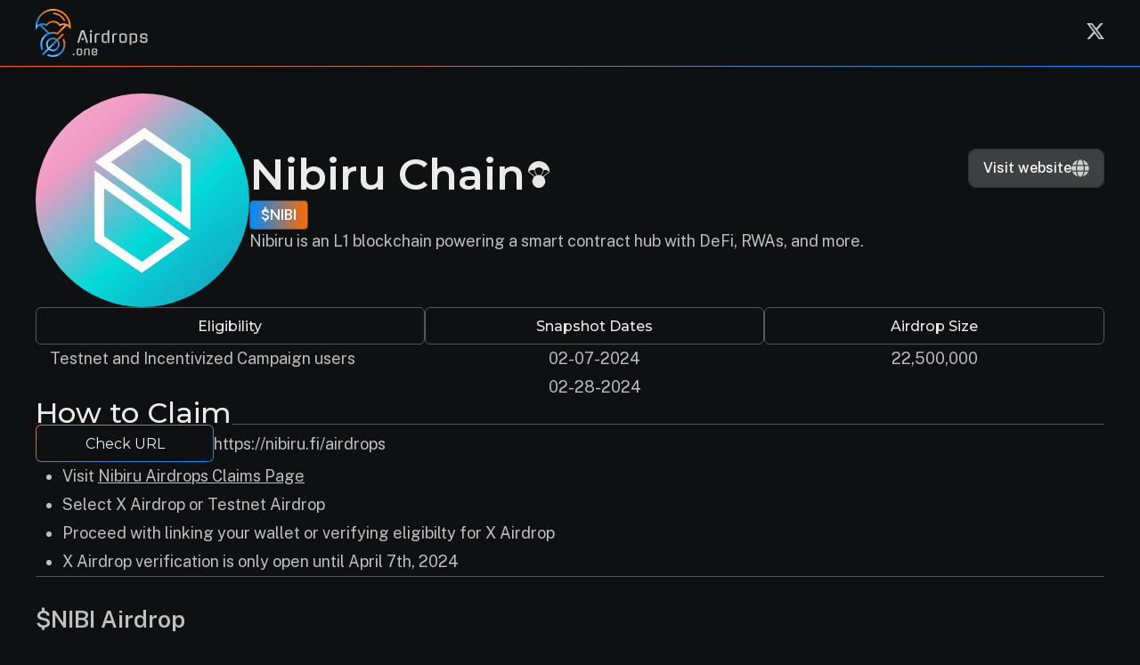

--- FILE ---
content_type: text/html; charset=UTF-8
request_url: https://airdrops.one/nibiru-chain/
body_size: 8251
content:
<!DOCTYPE html>
<html lang="en">
<head>
  <meta charset="UTF-8">
  <meta http-equiv="X-UA-Compatible" content="IE=edge">
  <meta name="viewport" content="width=device-width, initial-scale=1.0, minimum-scale=1.0">

  <meta property="og:image:width" content="1200">
  <meta property="og:image:height" content="600">
  <meta property="og:image:type" content="image/png">

            <meta property="og:image" content="https://airdrops.one/wp-content/uploads/2024/04/nibi-airdrop-logo.jpeg" />
  
  <title>
          Nibiru Chain Airdrop - How and where to claim your $NIBI
      </title>

  <meta name='robots' content='index, follow, max-image-preview:large, max-snippet:-1, max-video-preview:-1' />

	<!-- This site is optimized with the Yoast SEO plugin v26.7 - https://yoast.com/wordpress/plugins/seo/ -->
	<meta name="description" content="Nibiru Chain Airdrop. How and where to claim your $NIBI." />
	<link rel="canonical" href="https://airdrops.one/nibiru-chain/" />
	<meta property="og:locale" content="en_US" />
	<meta property="og:type" content="article" />
	<meta property="og:title" content="Nibiru Chain Airdrop. How and where to claim your $NIBI." />
	<meta property="og:description" content="Nibiru Chain Airdrop. How and where to claim your $NIBI." />
	<meta property="og:url" content="https://airdrops.one/nibiru-chain/" />
	<meta property="og:site_name" content="Airdrops" />
	<meta property="article:published_time" content="2024-04-01T18:21:00+00:00" />
	<meta property="article:modified_time" content="2024-04-05T18:22:41+00:00" />
	<meta name="author" content="admin" />
	<meta name="twitter:card" content="summary_large_image" />
	<meta name="twitter:creator" content="@airdrops_one" />
	<meta name="twitter:site" content="@airdrops_one" />
	<meta name="twitter:label1" content="Written by" />
	<meta name="twitter:data1" content="admin" />
	<meta name="twitter:label2" content="Est. reading time" />
	<meta name="twitter:data2" content="2 minutes" />
	<script type="application/ld+json" class="yoast-schema-graph">{"@context":"https://schema.org","@graph":[{"@type":"Article","@id":"https://airdrops.one/nibiru-chain/#article","isPartOf":{"@id":"https://airdrops.one/nibiru-chain/"},"author":{"name":"admin","@id":"https://airdrops.one/#/schema/person/ae87df68c1cfe6a8254d66cc6b965bc7"},"headline":"Nibiru Chain","datePublished":"2024-04-01T18:21:00+00:00","dateModified":"2024-04-05T18:22:41+00:00","mainEntityOfPage":{"@id":"https://airdrops.one/nibiru-chain/"},"wordCount":2,"publisher":{"@id":"https://airdrops.one/#organization"},"inLanguage":"en-US"},{"@type":"WebPage","@id":"https://airdrops.one/nibiru-chain/","url":"https://airdrops.one/nibiru-chain/","name":"Nibiru Chain - Airdrops","isPartOf":{"@id":"https://airdrops.one/#website"},"datePublished":"2024-04-01T18:21:00+00:00","dateModified":"2024-04-05T18:22:41+00:00","breadcrumb":{"@id":"https://airdrops.one/nibiru-chain/#breadcrumb"},"inLanguage":"en-US","potentialAction":[{"@type":"ReadAction","target":["https://airdrops.one/nibiru-chain/"]}]},{"@type":"BreadcrumbList","@id":"https://airdrops.one/nibiru-chain/#breadcrumb","itemListElement":[{"@type":"ListItem","position":1,"name":"Home","item":"https://airdrops.one/"},{"@type":"ListItem","position":2,"name":"Nibiru Chain"}]},{"@type":"WebSite","@id":"https://airdrops.one/#website","url":"https://airdrops.one/","name":"Airdrops","description":"Current and Future #COSMOS Airdrops - Claim Today","publisher":{"@id":"https://airdrops.one/#organization"},"potentialAction":[{"@type":"SearchAction","target":{"@type":"EntryPoint","urlTemplate":"https://airdrops.one/?s={search_term_string}"},"query-input":{"@type":"PropertyValueSpecification","valueRequired":true,"valueName":"search_term_string"}}],"inLanguage":"en-US"},{"@type":"Organization","@id":"https://airdrops.one/#organization","name":"airdrops.one","url":"https://airdrops.one/","logo":{"@type":"ImageObject","inLanguage":"en-US","@id":"https://airdrops.one/#/schema/logo/image/","url":"https://airdrops.one/wp-content/uploads/2022/01/favico.png","contentUrl":"https://airdrops.one/wp-content/uploads/2022/01/favico.png","width":206,"height":206,"caption":"airdrops.one"},"image":{"@id":"https://airdrops.one/#/schema/logo/image/"},"sameAs":["https://x.com/airdrops_one"]},{"@type":"Person","@id":"https://airdrops.one/#/schema/person/ae87df68c1cfe6a8254d66cc6b965bc7","name":"admin","image":{"@type":"ImageObject","inLanguage":"en-US","@id":"https://airdrops.one/#/schema/person/image/","url":"https://secure.gravatar.com/avatar/12606051a3d61a363fcd788f4110c14accb6229cc3dab24177c9953674a1fd74?s=96&d=mm&r=g","contentUrl":"https://secure.gravatar.com/avatar/12606051a3d61a363fcd788f4110c14accb6229cc3dab24177c9953674a1fd74?s=96&d=mm&r=g","caption":"admin"},"sameAs":["http://airdrops.one"],"url":"https://airdrops.one/author/admin/"}]}</script>
	<!-- / Yoast SEO plugin. -->


<link rel='dns-prefetch' href='//www.google.com' />
<link rel="alternate" type="application/rss+xml" title="Airdrops &raquo; Nibiru Chain Comments Feed" href="https://airdrops.one/nibiru-chain/feed/" />
<link rel="alternate" title="oEmbed (JSON)" type="application/json+oembed" href="https://airdrops.one/wp-json/oembed/1.0/embed?url=https%3A%2F%2Fairdrops.one%2Fnibiru-chain%2F" />
<link rel="alternate" title="oEmbed (XML)" type="text/xml+oembed" href="https://airdrops.one/wp-json/oembed/1.0/embed?url=https%3A%2F%2Fairdrops.one%2Fnibiru-chain%2F&#038;format=xml" />
<style id='wp-img-auto-sizes-contain-inline-css' type='text/css'>
img:is([sizes=auto i],[sizes^="auto," i]){contain-intrinsic-size:3000px 1500px}
/*# sourceURL=wp-img-auto-sizes-contain-inline-css */
</style>
<style id='wp-emoji-styles-inline-css' type='text/css'>

	img.wp-smiley, img.emoji {
		display: inline !important;
		border: none !important;
		box-shadow: none !important;
		height: 1em !important;
		width: 1em !important;
		margin: 0 0.07em !important;
		vertical-align: -0.1em !important;
		background: none !important;
		padding: 0 !important;
	}
/*# sourceURL=wp-emoji-styles-inline-css */
</style>
<style id='wp-block-library-inline-css' type='text/css'>
:root{--wp-block-synced-color:#7a00df;--wp-block-synced-color--rgb:122,0,223;--wp-bound-block-color:var(--wp-block-synced-color);--wp-editor-canvas-background:#ddd;--wp-admin-theme-color:#007cba;--wp-admin-theme-color--rgb:0,124,186;--wp-admin-theme-color-darker-10:#006ba1;--wp-admin-theme-color-darker-10--rgb:0,107,160.5;--wp-admin-theme-color-darker-20:#005a87;--wp-admin-theme-color-darker-20--rgb:0,90,135;--wp-admin-border-width-focus:2px}@media (min-resolution:192dpi){:root{--wp-admin-border-width-focus:1.5px}}.wp-element-button{cursor:pointer}:root .has-very-light-gray-background-color{background-color:#eee}:root .has-very-dark-gray-background-color{background-color:#313131}:root .has-very-light-gray-color{color:#eee}:root .has-very-dark-gray-color{color:#313131}:root .has-vivid-green-cyan-to-vivid-cyan-blue-gradient-background{background:linear-gradient(135deg,#00d084,#0693e3)}:root .has-purple-crush-gradient-background{background:linear-gradient(135deg,#34e2e4,#4721fb 50%,#ab1dfe)}:root .has-hazy-dawn-gradient-background{background:linear-gradient(135deg,#faaca8,#dad0ec)}:root .has-subdued-olive-gradient-background{background:linear-gradient(135deg,#fafae1,#67a671)}:root .has-atomic-cream-gradient-background{background:linear-gradient(135deg,#fdd79a,#004a59)}:root .has-nightshade-gradient-background{background:linear-gradient(135deg,#330968,#31cdcf)}:root .has-midnight-gradient-background{background:linear-gradient(135deg,#020381,#2874fc)}:root{--wp--preset--font-size--normal:16px;--wp--preset--font-size--huge:42px}.has-regular-font-size{font-size:1em}.has-larger-font-size{font-size:2.625em}.has-normal-font-size{font-size:var(--wp--preset--font-size--normal)}.has-huge-font-size{font-size:var(--wp--preset--font-size--huge)}.has-text-align-center{text-align:center}.has-text-align-left{text-align:left}.has-text-align-right{text-align:right}.has-fit-text{white-space:nowrap!important}#end-resizable-editor-section{display:none}.aligncenter{clear:both}.items-justified-left{justify-content:flex-start}.items-justified-center{justify-content:center}.items-justified-right{justify-content:flex-end}.items-justified-space-between{justify-content:space-between}.screen-reader-text{border:0;clip-path:inset(50%);height:1px;margin:-1px;overflow:hidden;padding:0;position:absolute;width:1px;word-wrap:normal!important}.screen-reader-text:focus{background-color:#ddd;clip-path:none;color:#444;display:block;font-size:1em;height:auto;left:5px;line-height:normal;padding:15px 23px 14px;text-decoration:none;top:5px;width:auto;z-index:100000}html :where(.has-border-color){border-style:solid}html :where([style*=border-top-color]){border-top-style:solid}html :where([style*=border-right-color]){border-right-style:solid}html :where([style*=border-bottom-color]){border-bottom-style:solid}html :where([style*=border-left-color]){border-left-style:solid}html :where([style*=border-width]){border-style:solid}html :where([style*=border-top-width]){border-top-style:solid}html :where([style*=border-right-width]){border-right-style:solid}html :where([style*=border-bottom-width]){border-bottom-style:solid}html :where([style*=border-left-width]){border-left-style:solid}html :where(img[class*=wp-image-]){height:auto;max-width:100%}:where(figure){margin:0 0 1em}html :where(.is-position-sticky){--wp-admin--admin-bar--position-offset:var(--wp-admin--admin-bar--height,0px)}@media screen and (max-width:600px){html :where(.is-position-sticky){--wp-admin--admin-bar--position-offset:0px}}

/*# sourceURL=wp-block-library-inline-css */
</style><style id='global-styles-inline-css' type='text/css'>
:root{--wp--preset--aspect-ratio--square: 1;--wp--preset--aspect-ratio--4-3: 4/3;--wp--preset--aspect-ratio--3-4: 3/4;--wp--preset--aspect-ratio--3-2: 3/2;--wp--preset--aspect-ratio--2-3: 2/3;--wp--preset--aspect-ratio--16-9: 16/9;--wp--preset--aspect-ratio--9-16: 9/16;--wp--preset--color--black: #000000;--wp--preset--color--cyan-bluish-gray: #abb8c3;--wp--preset--color--white: #ffffff;--wp--preset--color--pale-pink: #f78da7;--wp--preset--color--vivid-red: #cf2e2e;--wp--preset--color--luminous-vivid-orange: #ff6900;--wp--preset--color--luminous-vivid-amber: #fcb900;--wp--preset--color--light-green-cyan: #7bdcb5;--wp--preset--color--vivid-green-cyan: #00d084;--wp--preset--color--pale-cyan-blue: #8ed1fc;--wp--preset--color--vivid-cyan-blue: #0693e3;--wp--preset--color--vivid-purple: #9b51e0;--wp--preset--gradient--vivid-cyan-blue-to-vivid-purple: linear-gradient(135deg,rgb(6,147,227) 0%,rgb(155,81,224) 100%);--wp--preset--gradient--light-green-cyan-to-vivid-green-cyan: linear-gradient(135deg,rgb(122,220,180) 0%,rgb(0,208,130) 100%);--wp--preset--gradient--luminous-vivid-amber-to-luminous-vivid-orange: linear-gradient(135deg,rgb(252,185,0) 0%,rgb(255,105,0) 100%);--wp--preset--gradient--luminous-vivid-orange-to-vivid-red: linear-gradient(135deg,rgb(255,105,0) 0%,rgb(207,46,46) 100%);--wp--preset--gradient--very-light-gray-to-cyan-bluish-gray: linear-gradient(135deg,rgb(238,238,238) 0%,rgb(169,184,195) 100%);--wp--preset--gradient--cool-to-warm-spectrum: linear-gradient(135deg,rgb(74,234,220) 0%,rgb(151,120,209) 20%,rgb(207,42,186) 40%,rgb(238,44,130) 60%,rgb(251,105,98) 80%,rgb(254,248,76) 100%);--wp--preset--gradient--blush-light-purple: linear-gradient(135deg,rgb(255,206,236) 0%,rgb(152,150,240) 100%);--wp--preset--gradient--blush-bordeaux: linear-gradient(135deg,rgb(254,205,165) 0%,rgb(254,45,45) 50%,rgb(107,0,62) 100%);--wp--preset--gradient--luminous-dusk: linear-gradient(135deg,rgb(255,203,112) 0%,rgb(199,81,192) 50%,rgb(65,88,208) 100%);--wp--preset--gradient--pale-ocean: linear-gradient(135deg,rgb(255,245,203) 0%,rgb(182,227,212) 50%,rgb(51,167,181) 100%);--wp--preset--gradient--electric-grass: linear-gradient(135deg,rgb(202,248,128) 0%,rgb(113,206,126) 100%);--wp--preset--gradient--midnight: linear-gradient(135deg,rgb(2,3,129) 0%,rgb(40,116,252) 100%);--wp--preset--font-size--small: 13px;--wp--preset--font-size--medium: 20px;--wp--preset--font-size--large: 36px;--wp--preset--font-size--x-large: 42px;--wp--preset--spacing--20: 0.44rem;--wp--preset--spacing--30: 0.67rem;--wp--preset--spacing--40: 1rem;--wp--preset--spacing--50: 1.5rem;--wp--preset--spacing--60: 2.25rem;--wp--preset--spacing--70: 3.38rem;--wp--preset--spacing--80: 5.06rem;--wp--preset--shadow--natural: 6px 6px 9px rgba(0, 0, 0, 0.2);--wp--preset--shadow--deep: 12px 12px 50px rgba(0, 0, 0, 0.4);--wp--preset--shadow--sharp: 6px 6px 0px rgba(0, 0, 0, 0.2);--wp--preset--shadow--outlined: 6px 6px 0px -3px rgb(255, 255, 255), 6px 6px rgb(0, 0, 0);--wp--preset--shadow--crisp: 6px 6px 0px rgb(0, 0, 0);}:where(.is-layout-flex){gap: 0.5em;}:where(.is-layout-grid){gap: 0.5em;}body .is-layout-flex{display: flex;}.is-layout-flex{flex-wrap: wrap;align-items: center;}.is-layout-flex > :is(*, div){margin: 0;}body .is-layout-grid{display: grid;}.is-layout-grid > :is(*, div){margin: 0;}:where(.wp-block-columns.is-layout-flex){gap: 2em;}:where(.wp-block-columns.is-layout-grid){gap: 2em;}:where(.wp-block-post-template.is-layout-flex){gap: 1.25em;}:where(.wp-block-post-template.is-layout-grid){gap: 1.25em;}.has-black-color{color: var(--wp--preset--color--black) !important;}.has-cyan-bluish-gray-color{color: var(--wp--preset--color--cyan-bluish-gray) !important;}.has-white-color{color: var(--wp--preset--color--white) !important;}.has-pale-pink-color{color: var(--wp--preset--color--pale-pink) !important;}.has-vivid-red-color{color: var(--wp--preset--color--vivid-red) !important;}.has-luminous-vivid-orange-color{color: var(--wp--preset--color--luminous-vivid-orange) !important;}.has-luminous-vivid-amber-color{color: var(--wp--preset--color--luminous-vivid-amber) !important;}.has-light-green-cyan-color{color: var(--wp--preset--color--light-green-cyan) !important;}.has-vivid-green-cyan-color{color: var(--wp--preset--color--vivid-green-cyan) !important;}.has-pale-cyan-blue-color{color: var(--wp--preset--color--pale-cyan-blue) !important;}.has-vivid-cyan-blue-color{color: var(--wp--preset--color--vivid-cyan-blue) !important;}.has-vivid-purple-color{color: var(--wp--preset--color--vivid-purple) !important;}.has-black-background-color{background-color: var(--wp--preset--color--black) !important;}.has-cyan-bluish-gray-background-color{background-color: var(--wp--preset--color--cyan-bluish-gray) !important;}.has-white-background-color{background-color: var(--wp--preset--color--white) !important;}.has-pale-pink-background-color{background-color: var(--wp--preset--color--pale-pink) !important;}.has-vivid-red-background-color{background-color: var(--wp--preset--color--vivid-red) !important;}.has-luminous-vivid-orange-background-color{background-color: var(--wp--preset--color--luminous-vivid-orange) !important;}.has-luminous-vivid-amber-background-color{background-color: var(--wp--preset--color--luminous-vivid-amber) !important;}.has-light-green-cyan-background-color{background-color: var(--wp--preset--color--light-green-cyan) !important;}.has-vivid-green-cyan-background-color{background-color: var(--wp--preset--color--vivid-green-cyan) !important;}.has-pale-cyan-blue-background-color{background-color: var(--wp--preset--color--pale-cyan-blue) !important;}.has-vivid-cyan-blue-background-color{background-color: var(--wp--preset--color--vivid-cyan-blue) !important;}.has-vivid-purple-background-color{background-color: var(--wp--preset--color--vivid-purple) !important;}.has-black-border-color{border-color: var(--wp--preset--color--black) !important;}.has-cyan-bluish-gray-border-color{border-color: var(--wp--preset--color--cyan-bluish-gray) !important;}.has-white-border-color{border-color: var(--wp--preset--color--white) !important;}.has-pale-pink-border-color{border-color: var(--wp--preset--color--pale-pink) !important;}.has-vivid-red-border-color{border-color: var(--wp--preset--color--vivid-red) !important;}.has-luminous-vivid-orange-border-color{border-color: var(--wp--preset--color--luminous-vivid-orange) !important;}.has-luminous-vivid-amber-border-color{border-color: var(--wp--preset--color--luminous-vivid-amber) !important;}.has-light-green-cyan-border-color{border-color: var(--wp--preset--color--light-green-cyan) !important;}.has-vivid-green-cyan-border-color{border-color: var(--wp--preset--color--vivid-green-cyan) !important;}.has-pale-cyan-blue-border-color{border-color: var(--wp--preset--color--pale-cyan-blue) !important;}.has-vivid-cyan-blue-border-color{border-color: var(--wp--preset--color--vivid-cyan-blue) !important;}.has-vivid-purple-border-color{border-color: var(--wp--preset--color--vivid-purple) !important;}.has-vivid-cyan-blue-to-vivid-purple-gradient-background{background: var(--wp--preset--gradient--vivid-cyan-blue-to-vivid-purple) !important;}.has-light-green-cyan-to-vivid-green-cyan-gradient-background{background: var(--wp--preset--gradient--light-green-cyan-to-vivid-green-cyan) !important;}.has-luminous-vivid-amber-to-luminous-vivid-orange-gradient-background{background: var(--wp--preset--gradient--luminous-vivid-amber-to-luminous-vivid-orange) !important;}.has-luminous-vivid-orange-to-vivid-red-gradient-background{background: var(--wp--preset--gradient--luminous-vivid-orange-to-vivid-red) !important;}.has-very-light-gray-to-cyan-bluish-gray-gradient-background{background: var(--wp--preset--gradient--very-light-gray-to-cyan-bluish-gray) !important;}.has-cool-to-warm-spectrum-gradient-background{background: var(--wp--preset--gradient--cool-to-warm-spectrum) !important;}.has-blush-light-purple-gradient-background{background: var(--wp--preset--gradient--blush-light-purple) !important;}.has-blush-bordeaux-gradient-background{background: var(--wp--preset--gradient--blush-bordeaux) !important;}.has-luminous-dusk-gradient-background{background: var(--wp--preset--gradient--luminous-dusk) !important;}.has-pale-ocean-gradient-background{background: var(--wp--preset--gradient--pale-ocean) !important;}.has-electric-grass-gradient-background{background: var(--wp--preset--gradient--electric-grass) !important;}.has-midnight-gradient-background{background: var(--wp--preset--gradient--midnight) !important;}.has-small-font-size{font-size: var(--wp--preset--font-size--small) !important;}.has-medium-font-size{font-size: var(--wp--preset--font-size--medium) !important;}.has-large-font-size{font-size: var(--wp--preset--font-size--large) !important;}.has-x-large-font-size{font-size: var(--wp--preset--font-size--x-large) !important;}
/*# sourceURL=global-styles-inline-css */
</style>

<style id='classic-theme-styles-inline-css' type='text/css'>
/*! This file is auto-generated */
.wp-block-button__link{color:#fff;background-color:#32373c;border-radius:9999px;box-shadow:none;text-decoration:none;padding:calc(.667em + 2px) calc(1.333em + 2px);font-size:1.125em}.wp-block-file__button{background:#32373c;color:#fff;text-decoration:none}
/*# sourceURL=/wp-includes/css/classic-themes.min.css */
</style>
<link rel='stylesheet' id='style-css' href='https://airdrops.one/wp-content/themes/airdrops_v3/style.css?ver=2989' type='text/css' media='all' />
<script type="text/javascript" src="https://airdrops.one/wp-includes/js/jquery/jquery.min.js?ver=3.7.1" id="jquery-core-js"></script>
<script type="text/javascript" src="https://airdrops.one/wp-includes/js/jquery/jquery-migrate.min.js?ver=3.4.1" id="jquery-migrate-js"></script>
<script type="text/javascript" src="https://airdrops.one/wp-content/themes/airdrops_v3/plugins/images-loaded.min.js?ver=6.9" id="images-loaded-script-js"></script>
<script type="text/javascript" src="https://www.google.com/recaptcha/api.js?ver=6.9" id="recaptcha-script-js"></script>
<link rel="https://api.w.org/" href="https://airdrops.one/wp-json/" /><link rel="alternate" title="JSON" type="application/json" href="https://airdrops.one/wp-json/wp/v2/posts/1215" /><link rel="EditURI" type="application/rsd+xml" title="RSD" href="https://airdrops.one/xmlrpc.php?rsd" />
<meta name="generator" content="WordPress 6.9" />
<link rel='shortlink' href='https://airdrops.one/?p=1215' />
<script async src="https://www.googletagmanager.com/gtag/js?id=G-9434L4EGPV" type="text/javascript"></script><script type="text/javascript">window.dataLayer = window.dataLayer || [];function gtag(){dataLayer.push(arguments);}gtag('js', new Date());gtag('config', 'G-9434L4EGPV');</script><link rel="icon" href="https://airdrops.one/wp-content/uploads/2025/02/cropped-favicon-32x32.png" sizes="32x32" />
<link rel="icon" href="https://airdrops.one/wp-content/uploads/2025/02/cropped-favicon-192x192.png" sizes="192x192" />
<link rel="apple-touch-icon" href="https://airdrops.one/wp-content/uploads/2025/02/cropped-favicon-180x180.png" />
<meta name="msapplication-TileImage" content="https://airdrops.one/wp-content/uploads/2025/02/cropped-favicon-270x270.png" />

</head>

<body class="wp-singular post-template-default single single-post postid-1215 single-format-standard wp-theme-airdrops_v3" data-siteUrl="https://airdrops.one">
  <div id="layout" class="layout" data-loading="true">
    <div class="layout__loader">
      <img src="https://airdrops.one/wp-content/themes/airdrops_v3/img/loaders/ripple.svg" alt="Loading..." />
    </div>
    
    
<header id="header" class="header">
  <div class="header__content">
    <a class="header__logo" href="https://airdrops.one">
      <img src="https://airdrops.one/wp-content/themes/airdrops_v3/img/logo.svg" alt="Airdrops.one"  />
    </a>
    <nav id="header-nav" class="header__nav" data-open="false">
                  <a class="header__nav__contact" href="https://twitter.com/Airdrops_one" target="_blank">
        <img src="https://airdrops.one/wp-content/themes/airdrops_v3/img/icons/social-twitter.svg" alt="twitter" />
      </a>
    </nav>
      </div>
  <div id="header-border" class="header__border" data-sticky="false"></div>
</header>
    <div class="layout__content">
      
<div class="post-page">
  <section class="post-page__hero">
          <img class="post-page__logo" src="https://airdrops.one/wp-content/uploads/2024/04/nibi-airdrop-logo.jpeg" alt="Nibiru Chain" />
    
    <div class="post-page__hero__right">
      <div class="post-page__details">
                        
                <div class="post-page__headline">
          <h1 class="post-page__title">Nibiru Chain</h1>
          <img class="post-page__type" src="https://airdrops.one/wp-content/themes/airdrops_v3/img/icons/social-airdrop.svg"  />
        </div>

         <div class="post-page__links">
                      <div class="post-page__links__token">
              		
		
			<div class="post-token post-token--size-large ">
			$NIBI
		</div>
	

            </div>
                    <div class="post-page__links__icons">
                                                                                                                                                                                      </div>
        </div>

        <p class="post-page__description">Nibiru is an L1 blockchain powering a smart contract hub with DeFi, RWAs, and more.</p>

                
                
      </div>

      <div class="post-page__buttons">
                    <a class="button " href="https://nibiru.fi/" target="_blank">
          <span>Visit website</span>
              <img class="button__icon" src="https://airdrops.one/wp-content/themes/airdrops_v3/img/icons/social-website.svg" alt=""  />
      </a>

                      </div>
    </div>
  </section>

  <section class="post-page__drop">
    <div class="post-page__drop__column">
      <h3 class="post-page__drop__label">
        Eligibility
      </h3>
      <p class="post-page__drop__text">Testnet and Incentivized Campaign users</p>
    </div>
    <div class="post-page__drop__column">
      <h3 class="post-page__drop__label">
        Snapshot Dates
      </h3>
            <p class="post-page__drop__text post-page__drop__text--center">
        02-07-2024<br />02-28-2024
      </p>
    </div>
    <div class="post-page__drop__column">
      <h3 class="post-page__drop__label">
        Airdrop Size
      </h3>
            <p class="post-page__drop__text post-page__drop__text--center">
        22,500,000
      </p>
    </div>
  </section>

              <section class="post-page__claim">
      <h2 class="post-page__claim__headline">
        <span>How to Claim</span>
      </h2>
              <div class="post-page__claim__urls">
                                <div class="post-page__claim__urls__row">
              <h3 class="post-page__claim__urls__label">
                <span>Check URL</span>
              </h3>
              <a href="https://nibiru.fi/airdrops" target="_blank">https://nibiru.fi/airdrops</a>
            </div>
                            </div>
      
              <div class="post-page__claim__details">
          <ul>
<li>Visit <a href="https://nibiru.fi/airdrops" target="_blank" rel="noopener">Nibiru Airdrops Claims Page</a></li>
<li>Select X Airdrop or Testnet Airdrop</li>
<li>Proceed with linking your wallet or verifying eligibilty for X Airdrop</li>
<li>X Airdrop verification is only open until April 7th, 2024</li>
</ul>

        </div>
            
          </section>
  
  <hr  />

      <section class="post-page__content">
      <h2>$NIBI Airdrop</h2>
<p>Over the past year, Nibiru has launched several initiatives. In 2023, Nibiru launched an Incentivized Testnet and in early February 2024, Nibiru started its X airdrop campaign.</p>
<h2>$NIBI rewards for both initiatives are available now</h2>
<ul>
<li>Visit <a href="https://nibiru.fi/airdrops" target="_blank" rel="noopener">Nibiru Airdrops Claims Page</a></li>
<li>Select X Airdrop or Testnet Airdrop</li>
<li>Proceed with linking your wallet or verifying eligibilty for X Airdrop</li>
<li>X Airdrop verification is only open until April 7th, 2024</li>
</ul>
<h2>Stake $NIBI</h2>
<p>If you are getting $NIBI Airdrop consider staking with Enigma Validator</p>
<p><a href="https://restake.app/nibiru/nibivaloper1waavtr8qpnqalrnzfzjcn93u6gz46hgcsjvmzm" target="_blank" rel="noopener">Stake $NIBI</a></p>
<h2 id="reward-unlock-schedules">Reward Unlock Schedules</h2>
<p>&nbsp;</p>
<table style="width: 75.0995%; height: 118px;">
<thead>
<tr>
<th style="width: 20.3327%;">CAMPAIGN</th>
<th style="width: 22.6433%;">TOKENS ALLOCATED</th>
<th style="width: 31.3309%;">% UNLOCK</th>
<th style="width: 24.6765%;">VESTING SCHEDULE</th>
</tr>
</thead>
<tbody>
<tr>
<td style="width: 20.3327%;">Nibiru Testnet Airdrop</td>
<td style="width: 22.6433%;">                   7.5M NIBI</td>
<td style="width: 31.3309%;">50% unlocked to start (Apr 1, 2024)</td>
<td style="width: 24.6765%;">2-month linear vest for 50%</td>
</tr>
<tr>
<td style="width: 20.3327%;">Nibiru X Airdrop</td>
<td style="width: 22.6433%;">                    15M NIBI</td>
<td style="width: 31.3309%;">60% unlocked to start (Apr 7, 2024)</td>
<td style="width: 24.6765%;">2-month linear vest for 40%</td>
</tr>
</tbody>
</table>
<p>&nbsp;</p>
<p>&nbsp;</p>

    </section>
    
</div>

    </div>
    
    <footer class="footer">
  <div class="footer__content">
    <a href="https://twitter.com/Airdrops_one" target="_blank">Airdrop Tip? Let us know</a>
    <span class="footer__copy">&copy; Copyright 2026 Airdrops.one</span>
    <span>Part of <a href="https://sparkibc.zone/" target="_blank">Spark IBC</a> Family</span>
  </div>
</footer>  </div>

  <script type="speculationrules">
{"prefetch":[{"source":"document","where":{"and":[{"href_matches":"/*"},{"not":{"href_matches":["/wp-*.php","/wp-admin/*","/wp-content/uploads/*","/wp-content/*","/wp-content/plugins/*","/wp-content/themes/airdrops_v3/*","/*\\?(.+)"]}},{"not":{"selector_matches":"a[rel~=\"nofollow\"]"}},{"not":{"selector_matches":".no-prefetch, .no-prefetch a"}}]},"eagerness":"conservative"}]}
</script>
<script type="text/javascript" src="https://airdrops.one/wp-content/themes/airdrops_v3/js/main.js?ver=1.1" id="main-script-js"></script>
<script type="text/javascript" src="https://airdrops.one/wp-content/themes/airdrops_v3/js/search.js?ver=1" id="search-script-js"></script>
<script id="wp-emoji-settings" type="application/json">
{"baseUrl":"https://s.w.org/images/core/emoji/17.0.2/72x72/","ext":".png","svgUrl":"https://s.w.org/images/core/emoji/17.0.2/svg/","svgExt":".svg","source":{"concatemoji":"https://airdrops.one/wp-includes/js/wp-emoji-release.min.js?ver=6.9"}}
</script>
<script type="module">
/* <![CDATA[ */
/*! This file is auto-generated */
const a=JSON.parse(document.getElementById("wp-emoji-settings").textContent),o=(window._wpemojiSettings=a,"wpEmojiSettingsSupports"),s=["flag","emoji"];function i(e){try{var t={supportTests:e,timestamp:(new Date).valueOf()};sessionStorage.setItem(o,JSON.stringify(t))}catch(e){}}function c(e,t,n){e.clearRect(0,0,e.canvas.width,e.canvas.height),e.fillText(t,0,0);t=new Uint32Array(e.getImageData(0,0,e.canvas.width,e.canvas.height).data);e.clearRect(0,0,e.canvas.width,e.canvas.height),e.fillText(n,0,0);const a=new Uint32Array(e.getImageData(0,0,e.canvas.width,e.canvas.height).data);return t.every((e,t)=>e===a[t])}function p(e,t){e.clearRect(0,0,e.canvas.width,e.canvas.height),e.fillText(t,0,0);var n=e.getImageData(16,16,1,1);for(let e=0;e<n.data.length;e++)if(0!==n.data[e])return!1;return!0}function u(e,t,n,a){switch(t){case"flag":return n(e,"\ud83c\udff3\ufe0f\u200d\u26a7\ufe0f","\ud83c\udff3\ufe0f\u200b\u26a7\ufe0f")?!1:!n(e,"\ud83c\udde8\ud83c\uddf6","\ud83c\udde8\u200b\ud83c\uddf6")&&!n(e,"\ud83c\udff4\udb40\udc67\udb40\udc62\udb40\udc65\udb40\udc6e\udb40\udc67\udb40\udc7f","\ud83c\udff4\u200b\udb40\udc67\u200b\udb40\udc62\u200b\udb40\udc65\u200b\udb40\udc6e\u200b\udb40\udc67\u200b\udb40\udc7f");case"emoji":return!a(e,"\ud83e\u1fac8")}return!1}function f(e,t,n,a){let r;const o=(r="undefined"!=typeof WorkerGlobalScope&&self instanceof WorkerGlobalScope?new OffscreenCanvas(300,150):document.createElement("canvas")).getContext("2d",{willReadFrequently:!0}),s=(o.textBaseline="top",o.font="600 32px Arial",{});return e.forEach(e=>{s[e]=t(o,e,n,a)}),s}function r(e){var t=document.createElement("script");t.src=e,t.defer=!0,document.head.appendChild(t)}a.supports={everything:!0,everythingExceptFlag:!0},new Promise(t=>{let n=function(){try{var e=JSON.parse(sessionStorage.getItem(o));if("object"==typeof e&&"number"==typeof e.timestamp&&(new Date).valueOf()<e.timestamp+604800&&"object"==typeof e.supportTests)return e.supportTests}catch(e){}return null}();if(!n){if("undefined"!=typeof Worker&&"undefined"!=typeof OffscreenCanvas&&"undefined"!=typeof URL&&URL.createObjectURL&&"undefined"!=typeof Blob)try{var e="postMessage("+f.toString()+"("+[JSON.stringify(s),u.toString(),c.toString(),p.toString()].join(",")+"));",a=new Blob([e],{type:"text/javascript"});const r=new Worker(URL.createObjectURL(a),{name:"wpTestEmojiSupports"});return void(r.onmessage=e=>{i(n=e.data),r.terminate(),t(n)})}catch(e){}i(n=f(s,u,c,p))}t(n)}).then(e=>{for(const n in e)a.supports[n]=e[n],a.supports.everything=a.supports.everything&&a.supports[n],"flag"!==n&&(a.supports.everythingExceptFlag=a.supports.everythingExceptFlag&&a.supports[n]);var t;a.supports.everythingExceptFlag=a.supports.everythingExceptFlag&&!a.supports.flag,a.supports.everything||((t=a.source||{}).concatemoji?r(t.concatemoji):t.wpemoji&&t.twemoji&&(r(t.twemoji),r(t.wpemoji)))});
//# sourceURL=https://airdrops.one/wp-includes/js/wp-emoji-loader.min.js
/* ]]> */
</script>


<script defer src="https://static.cloudflareinsights.com/beacon.min.js/vcd15cbe7772f49c399c6a5babf22c1241717689176015" integrity="sha512-ZpsOmlRQV6y907TI0dKBHq9Md29nnaEIPlkf84rnaERnq6zvWvPUqr2ft8M1aS28oN72PdrCzSjY4U6VaAw1EQ==" data-cf-beacon='{"version":"2024.11.0","token":"7aeacdf6a04f4198927c4926e526f5ae","r":1,"server_timing":{"name":{"cfCacheStatus":true,"cfEdge":true,"cfExtPri":true,"cfL4":true,"cfOrigin":true,"cfSpeedBrain":true},"location_startswith":null}}' crossorigin="anonymous"></script>
</body>

</html>


--- FILE ---
content_type: text/css
request_url: https://airdrops.one/wp-content/themes/airdrops_v3/style.css?ver=2989
body_size: 5022
content:
/*
Theme Name: Airdrops V3
Author: BWS (Andi Drajan)
Version: 1.0
*/
@import url("https://fonts.googleapis.com/css2?family=Montserrat:ital,wght@0,100..900;1,100..900&display=swap");
@import url("https://fonts.googleapis.com/css2?family=Public+Sans:ital,wght@0,100..900;1,100..900&display=swap");
.header {
  display: flex;
  background: #0F1011;
  flex-direction: column;
  align-items: center;
  width: 100%;
  z-index: 500;
}
.header__content {
  display: flex;
  align-items: center;
  justify-content: space-between;
  width: 1200px;
  max-width: 100%;
  height: 74px;
  position: relative;
}
.header__logo {
  display: flex;
  align-items: center;
  gap: 8px;
  text-decoration: none;
  padding: 10px 0;
  height: 100%;
}
.header__logo img {
  height: 100%;
}
.header__nav {
  display: flex;
  align-items: center;
  gap: 40px;
}
.header__nav__item {
  font-size: 14px;
  text-decoration: none;
}
.header__nav__item:hover, .header__nav__item--active {
  text-decoration: underline;
  text-underline-offset: 4px;
}
.header__nav__contact {
  opacity: 0.75;
  transition: all 0.3s;
}
.header__nav__contact:hover {
  opacity: 1;
}
.header__nav__contact img {
  width: 20px;
}
.header__border {
  background-image: linear-gradient(to right, #FF6900, #008BFF);
  width: 100%;
  height: 1px;
  position: sticky;
  top: 0;
  z-index: 400;
}
.header__border[data-sticky=true] {
  position: fixed;
  top: 0;
}
@media only screen and (max-width: 1200px) {
  .header__content {
    padding: 0 50px;
  }
}
@media only screen and (max-width: 1024px) {
  .header__content {
    padding: 0 20px;
  }
}
@media only screen and (max-width: 767px) {
  .header__content {
    padding: 0 10px;
    height: 60px;
  }
}

.footer {
  display: flex;
  justify-content: center;
  margin-top: 160px;
  width: 100%;
}
.footer__content {
  display: flex;
  align-items: center;
  justify-content: space-between;
  font-size: 12px;
  padding: 16px 0;
  width: 1200px;
  max-width: 100%;
  position: relative;
}
.footer__copy {
  position: absolute;
  top: 50%;
  left: 50%;
  transform: translate(-50%, -50%);
}
@media only screen and (max-width: 1200px) {
  .footer__content {
    padding: 0 50px;
  }
  .footer__contact {
    right: 50px;
  }
}
@media only screen and (max-width: 1024px) {
  .footer__content {
    padding: 0 20px;
  }
  .footer__contact {
    right: 20px;
  }
}
@media only screen and (max-width: 767px) {
  .footer__content {
    flex-direction: column;
    gap: 12px;
    padding: 16px 10px;
  }
  .footer__copy {
    order: 1;
    position: unset;
    transform: none;
  }
}

.layout {
  display: flex;
  flex-direction: column;
  align-items: center;
  min-height: 200vh;
}
.layout__loader {
  display: flex;
  align-items: center;
  justify-content: center;
  background: #0F1011;
  opacity: 0;
  visibility: hidden;
  width: 100%;
  height: 100%;
  position: fixed;
  top: 0;
  left: 0;
  z-index: 2000;
  transition: all 0.4s ease-in-out;
}
.layout__loader img {
  width: 100px;
}
.layout[data-loading=true] .layout__loader {
  opacity: 1;
  visibility: visible;
}
.layout__content {
  display: flex;
  flex-direction: column;
  flex-grow: 1;
  width: 1200px;
  max-width: 100%;
}
@media only screen and (max-width: 1200px) {
  .layout__content {
    padding: 0 50px;
  }
}
@media only screen and (max-width: 1024px) {
  .layout__content {
    padding: 0 20px;
  }
}
@media only screen and (max-width: 767px) {
  .layout__content {
    padding: 0 10px;
  }
}

.filters {
  margin-top: 30px;
  position: sticky;
  top: 30px;
}
.filters__wrapper {
  display: flex;
  flex-direction: column;
  gap: 30px;
  background: #0F1011;
  border: 1px solid #3f4041;
  border-radius: 8px;
  padding: 16px;
  padding-bottom: 30px;
  width: 270px;
  max-height: 680px;
  z-index: 10;
}
.filters__wrapper:before {
  content: "";
  background: #1b1c1d;
  width: 100%;
  height: 100%;
  position: absolute;
  top: 0;
  left: 0;
}
.filters__title {
  border-bottom: 1px solid #333435;
  font-size: 16px;
  padding-bottom: 16px;
  width: 100%;
  position: relative;
}
.filters__content {
  overflow-y: auto;
  position: relative;
}
.filters__content::-webkit-scrollbar {
  background: #272829;
  border-radius: 4px;
  width: 6px;
}
.filters__content::-webkit-scrollbar-thumb {
  background: #878888;
  border-radius: 4px;
}
@media only screen and (max-width: 1024px) {
  .filters {
    visibility: visible;
    margin-top: 0;
    position: fixed;
    top: 0;
    left: 0;
    z-index: 700;
  }
  .filters[data-open=false] {
    visibility: hidden;
  }
  .filters[data-open=false] .filters__wrapper {
    transform: translateX(-100%);
  }
  .filters[data-open=false] .filters__overlay {
    opacity: 0;
    visibility: hidden;
  }
  .filters__wrapper {
    border-left: none;
    border-radius: 0;
    border-top: none;
    padding-top: 60px;
    width: 400px;
    max-width: 100%;
    height: 100vh;
    max-height: 100vh;
    z-index: 2000;
    transition: all 0.3s;
  }
  .filters__overlay {
    background: rgba(15, 16, 17, 0.2);
    -webkit-backdrop-filter: blur(4px);
            backdrop-filter: blur(4px);
    width: 100%;
    height: 100vh;
    position: fixed;
    top: 0;
    left: 0;
  }
  .filters__close {
    background-color: transparent;
    background-image: url("./img/icons/close.svg");
    background-size: cover;
    opacity: 0.75;
    width: 20px;
    height: 20px;
    position: absolute;
    top: 20px;
    right: 16px;
  }
}
@media only screen and (max-width: 767px) {
  .filters__wrapper {
    width: 100vw;
  }
  .filters__overlay {
    display: none;
  }
}

.filters-links {
  display: flex;
  flex-direction: column;
  gap: 16px;
}
.filters-links__item {
  display: flex;
  align-items: center;
  justify-content: space-between;
  border-radius: 8px;
  text-decoration: none;
  padding: 12px;
  height: 40px;
  transition: all 0.3s;
}
.filters-links__item:after {
  content: "";
  background-image: url("./img/icons/arrow-right.svg");
  background-size: cover;
  opacity: 0;
  width: 16px;
  height: 16px;
  transition: all 0.3s;
  transform: translateX(-20px);
}
.filters-links__item--active:after, .filters-links__item:hover:after {
  opacity: 0.75;
  transform: none;
}
.filters-links__item--active {
  background: #272829;
}

.filters-multi {
  display: flex;
  flex-direction: column;
  gap: 32px;
}
.filters-multi__group {
  display: flex;
  flex-direction: column;
  gap: 8px;
}
.filters-multi__group[data-open=false] .filters-multi__group__title:after {
  transform: rotate(180deg);
}
.filters-multi__group[data-open=false] .filters-multi__group__content {
  grid-template-rows: 0fr;
}
.filters-multi__group__title {
  cursor: pointer;
  display: flex;
  align-items: center;
  justify-content: space-between;
  background: transparent;
  color: #C0C0C0;
  font-size: 18px;
  font-weight: 600;
  padding: 0 8px;
  height: 40px;
}
.filters-multi__group__title:after {
  content: "";
  background: url("./img/icons/angle-up.svg") no-repeat center;
  background-size: contain;
  opacity: 0.75;
  width: 12px;
  height: 12px;
  transition: all 0.3s;
}
.filters-multi__group__content {
  display: grid;
  grid-template-rows: 1fr;
  overflow: hidden;
  transition: all 0.5s;
}
.filters-multi__group__list {
  display: flex;
  flex-direction: column;
  gap: 8px;
  overflow: hidden;
}
.filters-multi__group__checkbox {
  cursor: pointer;
  display: flex;
  flex-shrink: 0;
  align-items: center;
  gap: 8px;
  border-radius: 8px;
  padding: 0 12px;
  height: 32px;
  transition: all 0.3s;
}
.filters-multi__group__checkbox:hover {
  background: #272829;
}
.filters-multi__group__checkbox input {
  display: none;
}
.filters-multi__group__checkbox input ~ span {
  flex-shrink: 0;
  border: 1px solid #878888;
  border-radius: 4px;
  width: 20px;
  height: 20px;
  position: relative;
}
.filters-multi__group__checkbox input ~ span:after {
  content: "";
  background: #c3c3c4;
  border-radius: 2px;
  opacity: 0;
  width: 10px;
  height: 10px;
  position: absolute;
  top: 50%;
  left: 50%;
  transform: translate(-50%, -50%);
  transition: all 0.3s;
}
.filters-multi__group__checkbox input:checked ~ span:after {
  opacity: 1;
}

.search-bar {
  display: flex;
  flex-wrap: wrap;
  gap: 16px;
  background: #0F1011;
  padding: 30px 8px 16px;
  position: sticky;
  top: 0;
  z-index: 50;
}
.search-bar__form {
  width: 600px;
  position: relative;
}
.search-bar__form[data-changed=true] button {
  visibility: visible;
}
.search-bar__form:before {
  content: "";
  background-image: url("./img/icons/search.svg");
  background-size: cover;
  opacity: 0.5;
  width: 20px;
  height: 20px;
  position: absolute;
  top: 50%;
  left: 16px;
  z-index: 10;
  transform: translateY(-50%);
}
.search-bar__form input {
  background: #1b1c1d;
  border: 1px solid #3f4041;
  border-radius: 8px;
  outline: none;
  color: #C0C0C0;
  font-size: 16px;
  padding-left: 56px;
  padding-right: 16px;
  width: 100%;
  height: 44px;
  position: relative;
  transition: all 0.2s;
}
.search-bar__form input:focus {
  border-color: #878888;
}
.search-bar__form button {
  cursor: pointer;
  background-color: transparent;
  opacity: 0.5;
  visibility: hidden;
  width: 15px;
  height: 15px;
  position: absolute;
  top: 50%;
  right: 16px;
  transform: translateY(-50%);
  transition: all 0.3s;
}
.search-bar__form button:hover {
  opacity: 0.75;
}
.search-bar__form button img {
  width: 100%;
}
.search-bar__filters-btn {
  display: flex;
  align-items: center;
  justify-content: center;
  background: #333435;
  border-radius: 8px;
  width: 44px;
  height: 44px;
}
.search-bar__filters-btn img {
  opacity: 0.75;
  width: 24px;
}
.search-bar__results {
  display: flex;
  flex-grow: 1;
  align-items: center;
  justify-content: center;
}
.search-bar__sort {
  display: flex;
  align-items: center;
  gap: 16px;
  width: 100%;
}
.search-bar__sort button {
  cursor: pointer;
  display: flex;
  flex-direction: column;
  border: 1px solid #333435;
  position: relative;
  transition: all 0.3s;
  background: transparent;
  border-radius: 4px;
  color: #C0C0C0;
  padding: 4px 8px;
  font-size: 14px;
}
.search-bar__sort button:hover:not([data-active=false]):not(:disabled)::before {
  opacity: 1;
}
.search-bar__sort button:hover:not([data-active=false]):not(:disabled):after {
  background: #575858;
}
.search-bar__sort button::before {
  content: "";
  background: linear-gradient(#0F1011, #0F1011) padding-box, linear-gradient(to bottom right, #FF6900, #008BFF) border-box;
  border: 1px solid transparent;
  border-radius: inherit;
  opacity: 0;
  width: calc(100% + 2px);
  height: calc(100% + 2px);
  position: absolute;
  top: -1px;
  left: -1px;
  transition: all 0.3s;
}
.search-bar__sort button::after {
  content: "";
  background: #3f4041;
  border-radius: inherit;
  width: 100%;
  height: 100%;
  position: absolute;
  top: 0;
  left: 0;
  transition: all 0.3s;
}
.search-bar__sort button > * {
  position: relative;
  z-index: 10;
}
.search-bar__sort button[data-selected=true] {
  display: flex;
  flex-direction: column;
  border: 1px solid #333435;
  position: relative;
  transition: all 0.3s;
}
.search-bar__sort button[data-selected=true]:hover:not([data-active=false]):not(:disabled)::before {
  opacity: 1;
}
.search-bar__sort button[data-selected=true]:hover:not([data-active=false]):not(:disabled):after {
  background: #575858;
}
.search-bar__sort button[data-selected=true]::before {
  content: "";
  background: linear-gradient(#0F1011, #0F1011) padding-box, linear-gradient(to bottom right, #FF6900, #008BFF) border-box;
  border: 1px solid transparent;
  border-radius: inherit;
  opacity: 0;
  width: calc(100% + 2px);
  height: calc(100% + 2px);
  position: absolute;
  top: -1px;
  left: -1px;
  transition: all 0.3s;
}
.search-bar__sort button[data-selected=true]::after {
  content: "";
  background: #6f7070;
  border-radius: inherit;
  width: 100%;
  height: 100%;
  position: absolute;
  top: 0;
  left: 0;
  transition: all 0.3s;
}
.search-bar__sort button[data-selected=true] > * {
  position: relative;
  z-index: 10;
}
@media only screen and (max-width: 1024px) {
  .search-bar__form {
    width: 400px;
  }
}
@media only screen and (max-width: 767px) {
  .search-bar {
    flex-wrap: wrap;
    width: 100%;
  }
  .search-bar__form {
    width: calc(100% - 60px);
  }
  .search-bar__form--full {
    width: 100%;
  }
  .search-bar__results {
    order: 1;
  }
  .search-bar__sort {
    width: auto;
  }
}

.button {
  display: flex;
  flex-direction: column;
  border: 1px solid #333435;
  position: relative;
  transition: all 0.3s;
  cursor: pointer;
  flex-direction: row;
  align-items: center;
  justify-content: center;
  gap: 12px;
  background: transparent;
  border-radius: 8px;
  color: #ffffff;
  font-size: 16px;
  font-weight: 500;
  text-decoration: none;
  padding: 0 16px;
  height: 44px;
}
.button:hover:not([data-active=false]):not(:disabled)::before {
  opacity: 1;
}
.button:hover:not([data-active=false]):not(:disabled):after {
  background: #575858;
}
.button::before {
  content: "";
  background: linear-gradient(#0F1011, #0F1011) padding-box, linear-gradient(to bottom right, #FF6900, #008BFF) border-box;
  border: 1px solid transparent;
  border-radius: inherit;
  opacity: 0;
  width: calc(100% + 2px);
  height: calc(100% + 2px);
  position: absolute;
  top: -1px;
  left: -1px;
  transition: all 0.3s;
}
.button::after {
  content: "";
  background: #3f4041;
  border-radius: inherit;
  width: 100%;
  height: 100%;
  position: absolute;
  top: 0;
  left: 0;
  transition: all 0.3s;
}
.button > * {
  position: relative;
  z-index: 10;
}
.button[data-loading=true] .button__content {
  opacity: 0;
}
.button[data-loading=true] .button__loader {
  opacity: 1;
}
.button:disabled {
  cursor: default;
  opacity: 0.5;
}
.button__content {
  display: flex;
  align-items: center;
  gap: 12px;
}
.button__icon {
  opacity: 0.75;
  width: 20px;
  height: 20px;
}
.button__loader {
  background: url("./img/loaders/dots.svg");
  background-position: center;
  background-repeat: no-repeat;
  background-size: contain;
  opacity: 0.75;
  opacity: 0;
  width: 32px;
  height: 32px;
  position: absolute;
  top: 50%;
  left: 50%;
  transform: translate(-50%, -50%);
  transition: all 0.3s;
}

.results-ajax {
  display: flex;
  flex-direction: column;
  flex-grow: 1;
  align-self: stretch;
  position: relative;
}
.results-ajax__grid {
  position: relative;
}
.results-ajax__grid:after {
  content: "";
  background: #0F1011;
  visibility: visible;
  width: 100%;
  height: 100%;
  position: absolute;
  top: 0;
  left: 0;
  z-index: 50;
  transition: all 0.3s;
}
.results-ajax__grid[data-loading=false]:after {
  opacity: 1;
  visibility: hidden;
}
.results-ajax__loader {
  display: flex;
  align-items: center;
  justify-content: center;
  visibility: visible;
  width: 100%;
  height: calc(100vh - 74px);
  position: absolute;
  z-index: 60;
  transition: all 0.3s;
}
.results-ajax__loader[data-visible=false] {
  opacity: 0;
  visibility: hidden;
}
.results-ajax__loader img {
  width: 100px;
  height: 100px;
  position: absolute;
  top: 50%;
  left: 50%;
  transform: translate(-50%, -50%);
}

.results-grid {
  display: grid;
  grid-auto-rows: 1fr;
  gap: 16px;
  padding: 0 8px;
}
.results-grid__empty {
  display: flex;
  flex-direction: column;
  grid-column: 1/-1 !important;
  gap: 24px;
  text-align: center;
  margin-top: 160px;
}
.results-grid__empty h2 {
  font-family: "Montserrat", serif;
  font-size: 32px;
  font-weight: 600;
}
.results-grid > div, .results-grid > a {
  grid-column: span 2;
}
@media only screen and (min-width: 1024px) {
  .results-grid--cols-3 {
    grid-template-columns: repeat(6, 1fr);
  }
  .results-grid--centered.results-grid--cols-3 > div:last-child:nth-child(3n+1), .results-grid--centered.results-grid--cols-3 > a:last-child:nth-child(3n+1) {
    grid-column-end: 5;
  }
  .results-grid--centered.results-grid--cols-3 > div:nth-last-child(2):nth-child(3n+1), .results-grid--centered.results-grid--cols-3 > a:nth-last-child(2):nth-child(3n+1) {
    grid-column-end: 4;
  }
  .results-grid--cols-4 {
    grid-template-columns: repeat(8, 1fr);
  }
  .results-grid--centered.results-grid--cols-4 > div:last-child:nth-child(4n+1), .results-grid--centered.results-grid--cols-4 > a:last-child:nth-child(4n+1) {
    grid-column-end: 6;
  }
  .results-grid--centered.results-grid--cols-4 > div:nth-last-child(2):nth-child(4n+1), .results-grid--centered.results-grid--cols-4 > a:nth-last-child(2):nth-child(4n+1) {
    grid-column-end: 5;
  }
  .results-grid--centered.results-grid--cols-4 > div:nth-last-child(3):nth-child(4n+1), .results-grid--centered.results-grid--cols-4 > a:nth-last-child(3):nth-child(4n+1) {
    grid-column-end: 4;
  }
}
@media only screen and (max-width: 1024px) {
  .results-grid {
    grid-template-columns: repeat(4, 1fr);
  }
  .results-grid--centered > div:last-child:nth-child(2n+1), .results-grid--centered > a:last-child:nth-child(2n+1) {
    grid-column-end: 4;
  }
}
@media only screen and (max-width: 767px) {
  .results-grid {
    grid-template-columns: repeat(1, 1fr);
  }
  .results-grid > div:last-child:nth-child(2n+1), .results-grid > a:last-child:nth-child(2n+1) {
    grid-column-end: unset;
  }
}

.post-tag {
  justify-self: flex-start;
  border: 1px solid #4b4c4d;
  border-radius: 4px;
  text-decoration: none;
  font-weight: 500;
  transition: all 0.3s;
}
.post-tag--size-small {
  font-size: 12px;
  padding: 4px 6px;
}
.post-tag--size-large {
  font-size: 14px;
  padding: 4px 12px;
}
.post-tag:is(a):hover {
  border-color: #6f7070;
  background: #272829;
}

.card {
  display: flex;
  flex-direction: column;
  border: 1px solid #575858;
  position: relative;
  transition: all 0.3s;
  border-radius: 8px;
  text-decoration: none;
  position: relative;
}
.card:hover:not([data-active=false]):not(:disabled)::before {
  opacity: 1;
}
.card:hover:not([data-active=false]):not(:disabled):after {
  background: #333435;
}
.card::before {
  content: "";
  background: linear-gradient(#0F1011, #0F1011) padding-box, linear-gradient(to bottom right, #FF6900, #008BFF) border-box;
  border: 1px solid transparent;
  border-radius: inherit;
  opacity: 0;
  width: calc(100% + 2px);
  height: calc(100% + 2px);
  position: absolute;
  top: -1px;
  left: -1px;
  transition: all 0.3s;
}
.card::after {
  content: "";
  background: #272829;
  border-radius: inherit;
  width: 100%;
  height: 100%;
  position: absolute;
  top: 0;
  left: 0;
  transition: all 0.3s;
}
.card > * {
  position: relative;
  z-index: 10;
}
.card:hover .card__view {
  opacity: 1;
  right: 12px;
}
.card__link {
  position: absolute;
  top: 0;
  left: 0;
  right: 0;
  bottom: 0;
}
.card__content {
  display: flex;
  flex-direction: column;
  flex-grow: 1;
  gap: 16px;
  padding: 16px;
  position: relative;
  pointer-events: none;
}
.card__content a {
  pointer-events: all;
}
.card__view {
  opacity: 0;
  width: 20px;
  height: 20px;
  position: absolute;
  right: 26px;
  bottom: 16px;
  transition: all 0.3s;
}

.post-card__header {
  display: flex;
  align-items: center;
  justify-content: space-between;
  gap: 4px;
  margin-bottom: 20px;
}
.post-card__headline {
  display: flex;
  align-items: flex-start;
  gap: 8px;
  position: relative;
}
.post-card__logo {
  border-radius: 100%;
  -o-object-fit: cover;
     object-fit: cover;
  width: 40px;
  height: 40px;
}
.post-card__title {
  font-family: "Montserrat", serif;
  display: flex;
  align-items: center;
  color: #EBEBEB;
  font-size: 20px;
  font-weight: 500;
  line-height: 18px;
  height: 40px;
}
.post-card__token {
  position: absolute;
  left: 48px;
  bottom: 0;
  transform: translateY(100%);
}
.post-card__type {
  opacity: 0.9;
  width: 18px;
}
.post-card__tags {
  display: flex;
  flex-wrap: wrap;
  gap: 4px;
}
.post-card__description {
  flex-grow: 1;
  font-size: 14px;
  line-height: 20px;
}
.post-card__complete {
  display: flex;
  flex-direction: column;
  gap: 4px;
}
.post-card__complete__item {
  display: flex;
  align-items: center;
  gap: 8px;
  font-size: 12px;
}
.post-card__complete__item img {
  opacity: 0.75;
  width: 10px;
}
.post-card__links {
  display: flex;
  align-items: center;
  gap: 8px;
  font-size: 12px;
  font-weight: 500;
  padding-top: 16px;
}
.post-card__links img {
  opacity: 0.7;
  width: 18px;
  height: 18px;
}

.post-token {
  background: linear-gradient(to right, #008BFF, #FF6900);
  border: 1px solid #4b4c4d;
  border-radius: 4px;
  color: #ffffff;
  font-weight: 600;
  text-decoration: none;
  transition: all 0.3s;
}
.post-token--size-small {
  font-size: 14px;
  padding: 2px 6px;
}
.post-token--size-large {
  font-size: 16px;
  padding: 6px 12px;
}
.post-token--type-framework {
  background: #008BFF;
}
.post-token--type-chains {
  background: #FF6900;
}
.post-token:is(a):hover {
  border-color: #c3c3c4;
}

.home-page {
  flex-grow: 1;
  display: flex;
  align-items: flex-start;
  gap: 24px;
}
.home-page__content {
  flex-grow: 1;
  align-self: stretch;
}

.search-page {
  flex-grow: 1;
  display: flex;
  align-items: flex-start;
  gap: 24px;
}
.search-page__content {
  flex-grow: 1;
  align-self: stretch;
}

.post-page {
  display: flex;
  flex-direction: column;
  gap: 80px;
  padding-top: 30px;
}
.post-page__hero {
  display: flex;
  align-items: center;
  gap: 40px;
}
.post-page__hero__right {
  display: flex;
  flex-grow: 1;
  gap: 40px;
}
.post-page__logo {
  border-radius: 100%;
  -o-object-fit: cover;
     object-fit: cover;
  width: 240px;
  height: 240px;
}
.post-page__details {
  display: flex;
  flex-direction: column;
  flex-grow: 1;
  gap: 24px;
}
.post-page__tags {
  display: flex;
  flex-wrap: wrap;
  gap: 4px;
  margin-bottom: 8px;
}
.post-page__headline {
  display: flex;
  align-items: center;
  gap: 16px;
}
.post-page__title {
  font-family: "Montserrat", serif;
  color: #EBEBEB;
  font-size: 48px;
  font-weight: 600;
}
.post-page__type {
  opacity: 0.9;
  width: 30px;
}
.post-page__links {
  display: flex;
  align-items: center;
  gap: 12px;
}
.post-page__links__token {
  display: flex;
}
.post-page__links__icons {
  display: flex;
  align-items: center;
  gap: 12px;
}
.post-page__links__icons a {
  display: flex;
}
.post-page__links__icons img {
  opacity: 0.75;
  width: 20px;
  height: 20px;
  transition: all 0.3s;
}
.post-page__links__icons img:hover {
  opacity: 1;
}
.post-page__description {
  font-size: 18px;
  line-height: 26px;
}
.post-page__complete {
  display: flex;
  flex-direction: column;
  gap: 8px;
}
.post-page__complete__item {
  display: flex;
  align-items: center;
  gap: 8px;
  font-size: 16px;
}
.post-page__complete__item img {
  opacity: 0.75;
  width: 14px;
}
.post-page__taxonomies {
  display: flex;
  flex-direction: column;
  gap: 24px;
}
.post-page__taxonomies__row {
  display: flex;
  gap: 12px;
}
.post-page__taxonomies__label {
  font-size: 16px;
  margin-right: 8px;
}
.post-page__staking img {
  border-radius: 100%;
  -o-object-fit: cover;
     object-fit: cover;
  width: 20px;
  height: 20px;
}
.post-page__buttons {
  display: flex;
  flex-shrink: 0;
  align-self: flex-start;
  gap: 16px;
}
.post-page__drop {
  display: flex;
  gap: 32px;
}
.post-page__drop__column {
  display: flex;
  flex-direction: column;
  flex-grow: 1;
  gap: 16px;
  min-width: 320px;
}
.post-page__drop__label {
  font-family: "Montserrat", serif;
  display: flex;
  align-items: center;
  justify-content: center;
  border: 1px solid #575858;
  border-radius: 6px;
  color: #EBEBEB;
  font-size: 16px;
  font-weight: 500;
  padding: 16px 0;
  height: 42px;
}
.post-page__drop__text {
  color: #C0C0C0;
  font-size: 18px;
  line-height: 32px;
  padding: 0 16px;
}
.post-page__drop__text--center {
  text-align: center;
}
.post-page__claim {
  display: flex;
  flex-direction: column;
  gap: 60px;
}
.post-page__claim__headline {
  font-family: "Montserrat", serif;
  display: flex;
  align-items: flex-end;
  gap: 20px;
  color: #EBEBEB;
  font-size: 32px;
  font-weight: 500;
  line-height: 26px;
}
.post-page__claim__headline:after {
  content: "";
  flex-grow: 1;
  background: #575858;
  height: 1px;
}
.post-page__claim__urls {
  display: flex;
  flex-direction: column;
  gap: 16px;
}
.post-page__claim__urls__row {
  display: flex;
  align-items: center;
  gap: 32px;
}
.post-page__claim__urls__label {
  display: flex;
  flex-direction: column;
  border: 1px solid #0F1011;
  position: relative;
  transition: all 0.3s;
  font-family: "Montserrat", serif;
  align-items: center;
  justify-content: center;
  border-radius: 6px;
  color: #EBEBEB;
  font-size: 16px;
  text-align: center;
  padding: 0 16px;
  min-width: 200px;
  height: 42px;
}
.post-page__claim__urls__label:hover:not([data-active=false]):not(:disabled)::before {
  opacity: 1;
}
.post-page__claim__urls__label:hover:not([data-active=false]):not(:disabled):after {
  background: #0F1011;
}
.post-page__claim__urls__label::before {
  content: "";
  background: linear-gradient(#0F1011, #0F1011) padding-box, linear-gradient(to bottom right, #FF6900, #008BFF) border-box;
  border: 1px solid transparent;
  border-radius: inherit;
  opacity: 1;
  width: calc(100% + 2px);
  height: calc(100% + 2px);
  position: absolute;
  top: -1px;
  left: -1px;
  transition: all 0.3s;
}
.post-page__claim__urls__label::after {
  content: "";
  background: #0F1011;
  border-radius: inherit;
  width: 100%;
  height: 100%;
  position: absolute;
  top: 0;
  left: 0;
  transition: all 0.3s;
}
.post-page__claim__urls__label > * {
  position: relative;
  z-index: 10;
}
.post-page__claim__urls a {
  font-size: 18px;
  text-decoration: none;
}
.post-page__claim__urls a:hover {
  text-decoration: underline;
}
.post-page__claim__details {
  display: flex;
  flex-direction: column;
  gap: 30px;
  font-size: 18px;
  line-height: 32px;
}
.post-page__claim__details h1,
.post-page__claim__details h2,
.post-page__claim__details h3,
.post-page__claim__details h4 {
  font-weight: 600;
  margin-top: 32px;
}
.post-page__claim__details h1 {
  font-size: 32px;
}
.post-page__claim__details h2 {
  font-size: 26px;
}
.post-page__claim__details h3 {
  font-size: 24px;
}
.post-page__claim__details h4 {
  font-size: 20px;
}
.post-page__claim__details ul,
.post-page__claim__details ol {
  padding-left: 30px;
}
.post-page__claim__details ul {
  list-style: disc;
}
.post-page__claim__details iframe {
  display: block;
  border: none;
  margin: 0 auto;
  max-width: 100%;
}
@media only screen and (max-width: 767px) {
  .post-page__claim__details {
    font-size: 16px;
    line-height: 28px;
  }
  .post-page__claim__details h1 {
    font-size: 28px;
  }
  .post-page__claim__details h2 {
    font-size: 24px;
  }
  .post-page__claim__details h3 {
    font-size: 22px;
  }
  .post-page__claim__details h4 {
    font-size: 18px;
  }
}
.post-page__claim__video {
  display: flex;
  justify-content: center;
}
.post-page__claim__video iframe {
  width: 100%;
  max-width: 640px;
}
.post-page__content {
  display: flex;
  flex-direction: column;
  gap: 30px;
  font-size: 18px;
  line-height: 32px;
}
.post-page__content h1,
.post-page__content h2,
.post-page__content h3,
.post-page__content h4 {
  font-weight: 600;
  margin-top: 32px;
}
.post-page__content h1 {
  font-size: 32px;
}
.post-page__content h2 {
  font-size: 26px;
}
.post-page__content h3 {
  font-size: 24px;
}
.post-page__content h4 {
  font-size: 20px;
}
.post-page__content ul,
.post-page__content ol {
  padding-left: 30px;
}
.post-page__content ul {
  list-style: disc;
}
.post-page__content iframe {
  display: block;
  border: none;
  margin: 0 auto;
  max-width: 100%;
}
@media only screen and (max-width: 767px) {
  .post-page__content {
    font-size: 16px;
    line-height: 28px;
  }
  .post-page__content h1 {
    font-size: 28px;
  }
  .post-page__content h2 {
    font-size: 24px;
  }
  .post-page__content h3 {
    font-size: 22px;
  }
  .post-page__content h4 {
    font-size: 18px;
  }
}
.post-page hr {
  border: none;
  border-top: 1px solid #575858;
}
@media only screen and (max-width: 1024px) {
  .post-page__hero__right {
    flex-direction: column;
  }
  .post-page__drop {
    flex-wrap: wrap;
  }
  .post-page__drop__column {
    min-width: calc(50% - 32px);
  }
}
@media only screen and (max-width: 767px) {
  .post-page {
    gap: 74px;
  }
  .post-page__hero {
    flex-direction: column;
  }
  .post-page__logo {
    width: 120px;
    height: 120px;
  }
  .post-page__tags {
    justify-content: center;
  }
  .post-page__headline {
    align-items: center;
  }
  .post-page__title {
    font-size: 32px;
    text-align: center;
  }
  .post-page__links {
    flex-direction: column;
    gap: 16px;
    margin-bottom: 16px;
  }
  .post-page__description {
    text-align: center;
  }
  .post-page__taxonomies {
    align-self: center;
  }
  .post-page__complete {
    align-items: center;
  }
  .post-page__buttons {
    align-self: center;
  }
  .post-page__drop {
    flex-direction: column;
  }
  .post-page__claim__urls__row {
    gap: 16px;
  }
  .post-page__claim__urls__label {
    font-size: 14px;
    line-height: 22px;
    padding: 8px 4px;
    min-width: unset;
    height: auto;
  }
  .post-page__claim__urls a {
    font-size: 14px;
  }
}

.alpha-archive-page {
  display: flex;
  flex-grow: 1;
  align-items: flex-start;
  gap: 24px;
}
.alpha-archive-page__content {
  display: flex;
  flex-direction: column;
  flex-grow: 1;
  align-self: stretch;
  gap: 16px;
}
.alpha-archive-page__search {
  background: #0F1011;
  padding-bottom: 16px;
  position: sticky;
  top: 0;
  z-index: 50;
}
.alpha-archive-page__letters {
  display: grid;
  grid-template-columns: repeat(26, 1fr);
  gap: 8px;
  padding: 0 8px;
}
.alpha-archive-page__letters button {
  background: #4b4c4d;
  border: 1px solid transparent;
  border-radius: 6px;
  color: #ffffff;
  text-transform: uppercase;
  height: 26px;
  transition: all 0.3s;
}
.alpha-archive-page__letters button:hover:not(:disabled):not([data-active=false]) {
  cursor: pointer;
  border-color: #878888;
}
.alpha-archive-page__letters button:disabled, .alpha-archive-page__letters button[data-active=false] {
  opacity: 0.3;
}
.alpha-archive-page__results {
  padding: 0 8px;
  position: relative;
}
.alpha-archive-page__letter {
  display: grid;
  grid-template-rows: 1fr;
  overflow: hidden;
  padding-bottom: 32px;
  transition: all 0.3s;
}
.alpha-archive-page__letter[data-active=false] {
  grid-template-rows: 0fr;
  opacity: 0;
  padding-bottom: 0;
}
.alpha-archive-page__letter__content {
  display: flex;
  gap: 24px;
  visibility: visible;
  overflow: hidden;
}
.alpha-archive-page__letter h2 {
  font-family: "Montserrat", serif;
  font-size: 40px;
  font-weight: 500;
  text-transform: uppercase;
  width: 44px;
}
.alpha-archive-page__letter__group {
  display: flex;
  flex-grow: 1;
  flex-wrap: wrap;
  gap: 16px;
}
.alpha-archive-page__letter__group__items {
  display: flex;
  flex-direction: column;
  align-items: flex-start;
  gap: 16px;
  width: calc(33% - 16px);
}
.alpha-archive-page__letter__group__items > a, .alpha-archive-page__letter__group__items > div {
  display: flex;
  flex-direction: column;
  border: 1px solid #575858;
  position: relative;
  transition: all 0.3s;
  align-items: center;
  justify-content: center;
  border-radius: 8px;
  font-weight: 500;
  text-decoration: none;
  width: 100%;
  height: 44px;
}
.alpha-archive-page__letter__group__items > a:hover:not([data-active=false]):not(:disabled)::before, .alpha-archive-page__letter__group__items > div:hover:not([data-active=false]):not(:disabled)::before {
  opacity: 1;
}
.alpha-archive-page__letter__group__items > a:hover:not([data-active=false]):not(:disabled):after, .alpha-archive-page__letter__group__items > div:hover:not([data-active=false]):not(:disabled):after {
  background: #333435;
}
.alpha-archive-page__letter__group__items > a::before, .alpha-archive-page__letter__group__items > div::before {
  content: "";
  background: linear-gradient(#0F1011, #0F1011) padding-box, linear-gradient(to bottom right, #FF6900, #008BFF) border-box;
  border: 1px solid transparent;
  border-radius: inherit;
  opacity: 0;
  width: calc(100% + 2px);
  height: calc(100% + 2px);
  position: absolute;
  top: -1px;
  left: -1px;
  transition: all 0.3s;
}
.alpha-archive-page__letter__group__items > a::after, .alpha-archive-page__letter__group__items > div::after {
  content: "";
  background: #272829;
  border-radius: inherit;
  width: 100%;
  height: 100%;
  position: absolute;
  top: 0;
  left: 0;
  transition: all 0.3s;
}
.alpha-archive-page__letter__group__items > a > *, .alpha-archive-page__letter__group__items > div > * {
  position: relative;
  z-index: 10;
}
.alpha-archive-page__letter__group__items > a[data-active=false], .alpha-archive-page__letter__group__items > div[data-active=false] {
  opacity: 0.5;
}
.alpha-archive-page__empty {
  display: flex;
  flex-direction: column;
  grid-column: 1/-1 !important;
  gap: 24px;
  text-align: center;
  width: 100%;
  position: absolute;
  top: 160px;
  left: 0;
  transition: all 0.3s;
}
.alpha-archive-page__empty[data-visible=false] {
  opacity: 0;
  visibility: hidden;
}
.alpha-archive-page__empty h2 {
  font-family: "Montserrat", serif;
  font-size: 32px;
  font-weight: 600;
}
@media only screen and (max-width: 767px) {
  .alpha-archive-page__search {
    padding-right: 32px;
  }
  .alpha-archive-page__letters {
    display: flex;
    flex-direction: column;
    background: #0F1011;
    overflow: auto;
    padding-bottom: 32px;
    padding-top: calc(60px + 30px);
    height: 100vh;
    position: fixed;
    top: 0;
    right: 0;
    z-index: 60;
  }
  .alpha-archive-page__letters button {
    flex-shrink: 0;
    width: 26px;
  }
  .alpha-archive-page__results {
    padding-right: 40px;
  }
  .alpha-archive-page__letter__group__items {
    width: 100%;
  }
  .alpha-archive-page__letter__group__items a {
    width: 100%;
  }
}

.tag-page {
  display: flex;
  flex-grow: 1;
  align-items: flex-start;
  gap: 24px;
}
.tag-page__content {
  display: flex;
  flex-direction: column;
  flex-grow: 1;
  align-self: stretch;
  position: relative;
}

body {
  background: #0F1011;
  color: #C0C0C0;
  font-family: "Public Sans", serif;
  font-size: 16px;
  -webkit-font-smoothing: antialiased;
  -moz-osx-font-smoothing: grayscale;
  text-rendering: optimizeLegibility;
  padding: 0;
  margin: 0;
  width: 100%;
}
body.no-scroll {
  position: fixed;
  overflow: hidden;
}

*,
*:before,
*:after {
  box-sizing: border-box;
  padding: 0;
  margin: 0;
}

* {
  text-underline-offset: 4px;
}

a,
a:focus,
a:active {
  color: inherit;
}

h1, h2, h3 {
  font-weight: normal;
  margin: 0;
  padding: 0;
}

ul {
  list-style: none;
}

button {
  border: none;
  outline: none;
  padding: 0;
}

@media only screen and (min-width: 1024px) {
  .desktop-hide {
    display: none !important;
  }
}

@media only screen and (max-width: 1024px) and (min-width: 767px) {
  .tablet-hide {
    display: none !important;
  }
}

@media only screen and (max-width: 767px) {
  .mobile-hide {
    display: none !important;
  }
}

--- FILE ---
content_type: image/svg+xml
request_url: https://airdrops.one/wp-content/themes/airdrops_v3/img/icons/social-website.svg
body_size: 77
content:
<svg width="30" height="30" viewBox="0 0 30 30" fill="none" xmlns="http://www.w3.org/2000/svg">
<g clip-path="url(#clip0_22_2409)">
<path d="M20.1855 9.375C19.3359 4.14258 17.332 0.46875 15 0.46875C12.668 0.46875 10.6641 4.14258 9.81445 9.375H20.1855ZM9.375 15C9.375 16.3008 9.44531 17.5488 9.56836 18.75H20.4258C20.5488 17.5488 20.6191 16.3008 20.6191 15C20.6191 13.6992 20.5488 12.4512 20.4258 11.25H9.56836C9.44531 12.4512 9.375 13.6992 9.375 15ZM28.4004 9.375C26.7246 5.39648 23.332 2.32031 19.1426 1.07812C20.5723 3.05859 21.5566 6.04102 22.0723 9.375H28.4004ZM10.8516 1.07812C6.66797 2.32031 3.26953 5.39648 1.59961 9.375H7.92773C8.4375 6.04102 9.42188 3.05859 10.8516 1.07812ZM29.0273 11.25H22.3066C22.4297 12.4805 22.5 13.7402 22.5 15C22.5 16.2598 22.4297 17.5195 22.3066 18.75H29.0215C29.3438 17.5488 29.5254 16.3008 29.5254 15C29.5254 13.6992 29.3438 12.4512 29.0273 11.25ZM7.5 15C7.5 13.7402 7.57031 12.4805 7.69336 11.25H0.972656C0.65625 12.4512 0.46875 13.6992 0.46875 15C0.46875 16.3008 0.65625 17.5488 0.972656 18.75H7.6875C7.57031 17.5195 7.5 16.2598 7.5 15ZM9.81445 20.625C10.6641 25.8574 12.668 29.5312 15 29.5312C17.332 29.5312 19.3359 25.8574 20.1855 20.625H9.81445ZM19.1484 28.9219C23.332 27.6797 26.7305 24.6035 28.4063 20.625H22.0781C21.5625 23.959 20.5781 26.9414 19.1484 28.9219ZM1.59961 20.625C3.27539 24.6035 6.66797 27.6797 10.8574 28.9219C9.42774 26.9414 8.44336 23.959 7.92773 20.625H1.59961Z" fill="white"/>
</g>
<defs>
<clipPath id="clip0_22_2409">
<rect width="30" height="30" fill="white"/>
</clipPath>
</defs>
</svg>


--- FILE ---
content_type: application/javascript
request_url: https://airdrops.one/wp-content/themes/airdrops_v3/js/main.js?ver=1.1
body_size: -40
content:
jQuery(window).ready(function($) {
  let isMenuVisible = false;
  let isTop = true;
  let headerHeight = $('#header').height();
  let scrollTop = 0;

  // WAIT FOR IMAGES TO LOAD
  $('body').imagesLoaded({ background: true }, function() {
    $('#layout').attr('data-loading', false);
  });

  // BUTTON BACK
  $('#button-back').click(function() {
    const siteUrl = $('body').attr('data-siteUrl');
    if (document.referrer && document.referrer.includes(siteUrl)) {
      history.back();
    } else {
      window.location.href = siteUrl;
    }
  });

  // HEADER BORDER
  $(window).resize(function() {
    headerHeight = $('#header').height();
    toggleMenu(false);
  });
  $(window).scroll(function() {
    if ($(window).scrollTop() >= headerHeight && isTop) {
      isTop = false;
      $('#header-border').attr('data-sticky', true);
    }
    if ($(window).scrollTop() < headerHeight) {
      isTop = true;
      $('#header-border').attr('data-sticky', false);
    }
  });

  // NAV MENU
  function toggleMenu(status) {
    $('#header-nav, #header-btn').attr('data-open', status);
    if (status) {
      $('body').addClass('no-scroll');
    } else {
      $('body').removeClass('no-scroll');
    }
    isMenuVisible = status;
  }
  $('#header-btn').click(function() {
    toggleMenu(!isMenuVisible);
  });
  $('#header-nav a').click(function() {
    toggleMenu(false);
  })

  // DISABLE SCROLL WHEN OVERLAY OPEN
  $(window).on('overlayOpen', function() {
    scrollTop = $(this).scrollTop();
    $('body').css({ position: 'fixed', top: `-${scrollTop}px` });
  });

  $(window).on('overlayClose', function() {
    $('body').css({ position: 'unset', top: 'unset' });
    $(this).scrollTop(scrollTop);
    scrollTop = 0;
  });

});

--- FILE ---
content_type: image/svg+xml
request_url: https://airdrops.one/wp-content/themes/airdrops_v3/img/icons/social-twitter.svg
body_size: -424
content:
<svg width="30" height="30" viewBox="0 0 30 30" fill="none" xmlns="http://www.w3.org/2000/svg">
<path d="M23.6245 1.36365H28.2269L18.1747 12.8376L30 28.4532H20.7432L13.4876 18.9849L5.19557 28.4532H0.586701L11.3364 16.1782L0 1.36365H9.49152L16.043 10.018L23.6245 1.36365ZM22.0078 25.7052H24.5567L8.103 3.96841H5.36506L22.0078 25.7052Z" fill="white"/>
</svg>


--- FILE ---
content_type: application/javascript
request_url: https://airdrops.one/wp-content/themes/airdrops_v3/js/search.js?ver=1
body_size: -173
content:
jQuery(document).ready(function ($) {
  function handleSearchForm(id) {
    // RESET FIELD WHEN NAVIGATING BACK
    window.addEventListener("pageshow", () => {
      $(`#${id} form`)[0].reset();
    });

    // SEARCH
    function showClearButton() {
      const value = $(`#${id} input`).val();
      $(`#${id} form`).attr("data-changed", !!value);
    }

    showClearButton();

    $(`#${id} input`).on("input", function () {
      showClearButton();
    });

    $(`#${id}`).submit(function (e) {
      if ($(`#${id} input`).val()) {
        $("#layout").attr("data-loading", true);
      } else {
        e.preventDefault();
      }
    });

    $("#search-clear").click(function () {
      $(`#${id}`).attr("data-changed", false);
      $(`#${id} input`).val("");
      if ($("body").hasClass("search")) {
        window.location.href = $("body").attr("data-siteUrl");
      }
    });
  }

  function handleFilters() {
    $("#filters-close, #filters-overlay, #filters[data-open='true'] a").click(function () {
      $("#filters").attr("data-open", false);
      $(window).trigger('overlayClose');
    });
    $("#filters-btn").click(function () {
      $("#filters").attr("data-open", true);
      $(window).trigger('overlayOpen');
    });
  }

  handleSearchForm("search-form");
  handleFilters();
});


--- FILE ---
content_type: image/svg+xml
request_url: https://airdrops.one/wp-content/themes/airdrops_v3/img/icons/social-airdrop.svg
body_size: -44
content:
<svg width="30" height="30" viewBox="0 0 30 30" fill="none" xmlns="http://www.w3.org/2000/svg">
<g clip-path="url(#clip0_75_497)">
<path d="M22.2384 22.7616C22.2384 26.7593 18.9976 30 15 30C11.0024 30 7.76162 26.7593 7.76162 22.7616C7.76162 18.764 11.0024 15.5233 15 15.5233C18.9976 15.5233 22.2384 18.764 22.2384 22.7616Z" fill="white"/>
<path d="M8.2655 9.91509C8.88152 9.91509 9.47537 9.99298 10.0332 10.1374C11.1621 8.27195 12.9666 7.06395 15 7.06395C17.0334 7.06395 18.8379 8.27195 19.9668 10.1374C20.5246 9.99298 21.1185 9.91509 21.7345 9.91509C24.1199 9.91509 26.173 11.083 27.0908 12.7601C27.1115 12.4754 27.1221 12.188 27.1221 11.8981C27.1221 5.32696 21.6948 0 15 0C8.30515 0 2.8779 5.32696 2.8779 11.8981C2.8779 12.188 2.88846 12.4754 2.90922 12.7601C3.827 11.083 5.88004 9.91509 8.2655 9.91509Z" fill="white"/>
<path d="M9.38271 9.69919L10.0003 9.34263L14.2856 18.8182L13.668 19.1748L9.38271 9.69919Z" fill="white"/>
<path d="M20.8263 9.6992L20.2087 9.34263L15.9234 18.8182L16.541 19.1748L20.8263 9.6992Z" fill="white"/>
<path d="M3.05232 11.8401L3.44336 11.1628L11.3002 18.0462L10.9091 18.7235L3.05232 11.8401Z" fill="white"/>
<path d="M27.1567 11.8401L26.7657 11.1628L18.9089 18.0462L19.2999 18.7235L27.1567 11.8401Z" fill="white"/>
</g>
<defs>
<clipPath id="clip0_75_497">
<rect width="30" height="30" fill="white"/>
</clipPath>
</defs>
</svg>


--- FILE ---
content_type: image/svg+xml
request_url: https://airdrops.one/wp-content/themes/airdrops_v3/img/logo.svg
body_size: 5336
content:
<svg width="1598" height="684" viewBox="0 0 1598 684" fill="none" xmlns="http://www.w3.org/2000/svg">
<path d="M447.352 233.124L314.001 366.475L296.307 348.781L429.658 215.43L447.352 233.124Z" fill="url(#paint0_linear_37_2426)"/>
<path d="M66.7469 211.219L198.565 343.037L180.869 360.733L49.0509 228.915L66.7469 211.219Z" fill="url(#paint1_linear_37_2426)"/>
<path fill-rule="evenodd" clip-rule="evenodd" d="M152.803 216.566C175.297 187.425 210.56 168.604 250.26 168.604C289.959 168.604 325.223 187.425 347.716 216.566C363.699 208.974 381.576 204.722 400.415 204.722C429.231 204.722 455.708 214.632 476.666 231.218C466.748 114.546 369.127 23.0239 250.26 23.0239C131.392 23.0239 33.7712 114.546 23.8534 231.218C44.8107 214.632 71.2882 204.722 100.104 204.722C118.943 204.722 136.82 208.974 152.803 216.566ZM140.401 236.207C147.503 239.341 154.173 243.278 160.297 247.903C163.701 240.932 167.889 234.416 172.744 228.468C191.102 205.981 219.008 191.628 250.26 191.628C281.511 191.628 309.417 205.981 327.775 228.468C332.63 234.416 336.818 240.932 340.222 247.903C346.346 243.278 353.016 239.341 360.118 236.207C372.448 230.767 386.08 227.746 400.415 227.746C431.223 227.746 458.78 241.694 477.143 263.633C485.569 273.701 492.06 285.452 496.04 298.309C498.656 284.625 500.163 270.546 500.463 256.169C500.5 254.391 500.519 252.609 500.519 250.822C500.519 112.297 388.474 0 250.26 0C112.045 0 0 112.297 0 250.822C0 252.609 0.0186438 254.391 0.0557454 256.169C0.355754 270.546 1.86269 284.625 4.4791 298.309C8.45912 285.452 14.9497 273.701 23.3766 263.633C41.7395 241.694 69.2964 227.746 100.104 227.746C114.44 227.746 128.071 230.767 140.401 236.207Z" fill="url(#paint2_linear_37_2426)"/>
<path d="M424.44 505.024C424.44 603.709 344.44 683.709 245.755 683.709C214.971 683.709 186.004 675.924 160.718 662.216L180.067 642.866C199.963 652.364 222.238 657.682 245.755 657.682C330.066 657.682 398.413 589.335 398.413 505.024C398.413 481.507 393.096 459.232 383.597 439.336L402.947 419.987C416.655 445.273 424.44 474.239 424.44 505.024Z" fill="url(#paint3_linear_37_2426)"/>
<path d="M312.685 367.781C292.475 357.907 269.762 352.365 245.755 352.365C161.444 352.365 93.0965 420.713 93.0965 505.024C93.0965 529.031 98.6383 551.744 108.512 571.954L89.2142 591.252C75.1013 565.685 67.0696 536.292 67.0696 505.024C67.0696 406.339 147.07 326.338 245.755 326.338C277.024 326.338 306.416 334.37 331.983 348.483L312.685 367.781Z" fill="url(#paint4_linear_37_2426)"/>
<path fill-rule="evenodd" clip-rule="evenodd" d="M169.616 564.481L91.2714 642.825L108.875 660.429L187.338 581.965C203.56 594.301 223.803 601.624 245.755 601.624C299.106 601.624 342.356 558.375 342.356 505.024C342.356 483.071 335.033 462.829 322.697 446.606L401.607 367.696L384.004 350.093L305.213 428.884C288.819 416.064 268.179 408.424 245.755 408.424C192.405 408.424 149.155 451.673 149.155 505.024C149.155 527.448 156.796 548.088 169.616 564.481ZM203.817 565.486C215.715 573.753 230.169 578.6 245.755 578.6C286.39 578.6 319.331 545.658 319.331 505.023C319.331 489.437 314.485 474.983 306.217 463.086L203.817 565.486ZM288.771 445.325L186.057 548.04C177.324 535.942 172.179 521.084 172.179 505.023C172.179 464.388 205.12 431.447 245.755 431.447C261.815 431.447 276.674 436.593 288.771 445.325Z" fill="url(#paint5_linear_37_2426)"/>
<path d="M250.26 75.1445C319.326 76.9877 377.398 116.854 401.922 172.273C403.414 172.21 404.914 172.178 406.422 172.178C412.462 172.178 418.384 172.688 424.145 173.666C398.968 105.734 330.486 57.067 250.26 55.1178V75.1445Z" fill="url(#paint6_linear_37_2426)"/>
<path d="M670.909 326.4L621.58 477.765V477.54C620.679 479.792 619.403 481.67 617.751 483.171C616.249 484.523 614.372 485.198 612.12 485.198C610.919 485.198 609.717 485.048 608.516 484.748C607.465 484.598 606.339 484.372 605.137 484.072H605.363C596.803 481.369 593.65 476.564 595.902 469.656L647.258 313.561C648.009 311.159 649.285 309.132 651.087 307.48C653.04 305.828 655.292 304.852 657.845 304.552C660.398 304.101 662.875 303.801 665.278 303.651C667.68 303.35 669.557 303.2 670.909 303.2C672.26 303.2 674.137 303.35 676.54 303.651C678.943 303.801 681.42 304.026 683.973 304.326C686.076 304.627 688.103 305.753 690.055 307.705C692.157 309.657 693.734 311.609 694.785 313.561C703.194 339.39 711.678 365.443 720.238 391.722C728.947 417.85 737.506 443.828 745.916 469.656C748.018 476.564 744.865 481.369 736.455 484.072C735.254 484.372 734.128 484.598 733.077 484.748C732.176 485.048 731.125 485.198 729.923 485.198C727.821 485.198 725.869 484.523 724.067 483.171C722.415 481.67 721.214 479.792 720.463 477.54V477.765L670.909 326.4ZM687.802 429.112C687.802 433.918 686.075 438.047 682.622 441.501C679.318 444.804 675.264 446.456 670.458 446.456C665.653 446.456 661.599 444.804 658.295 441.501C654.992 438.047 653.34 433.918 653.34 429.112C653.34 424.307 654.992 420.253 658.295 416.949C661.599 413.495 665.653 411.768 670.458 411.768C675.264 411.768 679.318 413.495 682.622 416.949C686.075 420.253 687.802 424.307 687.802 429.112Z" fill="#C0C0C0"/>
<path d="M800.773 473.711C800.773 480.919 796.644 484.523 788.385 484.523C779.976 484.523 775.771 480.919 775.771 473.711V357.484C775.771 350.276 779.976 346.673 788.385 346.673C796.644 346.673 800.773 350.276 800.773 357.484V473.711ZM805.504 318.292C805.504 323.097 803.852 327.151 800.548 330.455C797.245 333.758 793.19 335.41 788.385 335.41C783.58 335.41 779.45 333.758 775.996 330.455C772.693 327.151 771.041 323.097 771.041 318.292C771.041 313.336 772.693 309.207 775.996 305.903C779.45 302.6 783.58 300.948 788.385 300.948C793.19 300.948 797.245 302.6 800.548 305.903C803.852 309.207 805.504 313.336 805.504 318.292Z" fill="#C0C0C0"/>
<path d="M867.661 473.711C867.661 480.919 863.531 484.523 855.272 484.523C846.713 484.523 842.433 480.919 842.433 473.711V380.459C842.433 368.146 846.112 359.587 853.47 354.781C860.828 349.976 869.312 347.574 878.923 347.574H904.601C910.157 347.574 912.935 351.102 912.935 358.16C913.235 365.218 910.457 368.747 904.601 368.747H880.725C875.319 368.747 871.79 369.798 870.138 371.9C868.487 374.002 867.661 376.93 867.661 380.685V473.711Z" fill="#C0C0C0"/>
<path d="M1026.81 368.747H983.336C977.18 368.747 973.125 370.549 971.173 374.152C969.071 377.306 968.02 380.985 968.02 385.189V450.06C968.02 453.964 969.221 456.968 971.624 459.07C974.026 461.022 978.006 461.998 983.562 461.998H1006.76C1012.17 461.998 1014.87 465.527 1014.87 472.585C1014.87 475.588 1014.2 478.141 1012.84 480.243C1011.64 482.195 1009.62 483.171 1006.76 483.171H979.507C970.047 483.171 961.638 480.769 954.28 475.963C946.922 471.458 943.243 462.899 943.243 450.285V383.162C943.243 377.006 944.219 371.675 946.171 367.17C948.123 362.665 951.201 358.986 955.406 356.133C963.365 350.427 971.323 347.574 979.282 347.574H1026.81V313.787C1026.81 306.579 1030.94 302.975 1039.2 302.975C1047.46 302.975 1051.59 306.579 1051.59 313.787V473.711C1051.59 480.919 1047.46 484.523 1039.2 484.523C1036.04 484.523 1033.19 483.997 1030.64 482.946C1028.09 481.745 1026.81 479.192 1026.81 475.288V368.747Z" fill="#C0C0C0"/>
<path d="M1116.97 473.711C1116.97 480.919 1112.84 484.523 1104.58 484.523C1096.02 484.523 1091.74 480.919 1091.74 473.711V380.459C1091.74 368.146 1095.42 359.587 1102.78 354.781C1110.14 349.976 1118.62 347.574 1128.23 347.574H1153.91C1159.47 347.574 1162.24 351.102 1162.24 358.16C1162.54 365.218 1159.77 368.747 1153.91 368.747H1130.03C1124.63 368.747 1121.1 369.798 1119.45 371.9C1117.8 374.002 1116.97 376.93 1116.97 380.685V473.711Z" fill="#C0C0C0"/>
<path d="M1264.63 347.574C1268.54 347.574 1272.51 348.399 1276.57 350.051C1280.77 351.703 1284.83 353.805 1288.73 356.358H1288.51C1292.41 359.211 1295.41 362.965 1297.52 367.62C1299.62 372.125 1300.67 377.381 1300.67 383.388V447.357C1300.67 459.671 1296.62 468.755 1288.51 474.612C1280.55 480.318 1272.59 483.171 1264.63 483.171H1228.59C1224.69 483.171 1220.71 482.495 1216.65 481.144C1212.6 479.792 1208.62 477.615 1204.72 474.612C1196.61 468.906 1192.55 459.821 1192.55 447.357V383.388C1192.55 377.381 1193.6 372.125 1195.71 367.62C1197.81 362.965 1200.81 359.211 1204.72 356.358H1204.49C1208.24 353.805 1212.22 351.703 1216.43 350.051C1220.63 348.399 1224.69 347.574 1228.59 347.574H1264.63ZM1260.58 461.998C1266.13 461.998 1270.04 460.421 1272.29 457.268C1274.69 454.115 1275.89 450.736 1275.89 447.132V383.613C1275.89 379.859 1274.69 376.48 1272.29 373.477C1270.04 370.323 1266.13 368.747 1260.58 368.747H1232.65C1227.09 368.747 1223.11 370.323 1220.71 373.477C1218.46 376.48 1217.33 379.859 1217.33 383.613V447.132C1217.33 450.736 1218.46 454.115 1220.71 457.268C1223.11 460.421 1227.09 461.998 1232.65 461.998H1260.58Z" fill="#C0C0C0"/>
<path d="M1385.91 483.171C1380.51 483.171 1377.65 479.642 1377.35 472.585C1377.35 465.527 1380.21 461.998 1385.91 461.998H1408.66C1414.22 461.998 1418.12 460.421 1420.38 457.268C1422.78 454.115 1423.98 450.736 1423.98 447.132V383.613C1423.98 379.859 1422.78 376.405 1420.38 373.251C1418.12 369.948 1414.14 368.446 1408.44 368.747H1365.19V504.119C1365.19 511.177 1361.06 514.706 1352.8 514.706C1344.54 514.706 1340.41 511.102 1340.41 503.894V360.863C1340.41 355.607 1341.76 352.078 1344.47 350.276C1347.17 348.474 1350.47 347.574 1354.38 347.574H1412.72C1416.62 347.574 1420.53 348.249 1424.43 349.601C1428.48 350.952 1432.61 352.829 1436.82 355.232C1440.42 357.785 1443.28 361.389 1445.38 366.044C1447.63 370.549 1448.76 375.879 1448.76 382.036V448.709C1448.76 461.022 1444.78 469.807 1436.82 475.062C1428.41 480.468 1420.38 483.171 1412.72 483.171H1385.91Z" fill="#C0C0C0"/>
<path d="M1561.48 404.335C1565.23 404.335 1569.21 405.236 1573.42 407.038C1577.77 408.69 1581.83 410.792 1585.58 413.345H1585.36C1589.26 416.198 1592.26 419.877 1594.37 424.382C1596.47 428.887 1597.52 434.293 1597.52 440.6V447.357C1597.52 459.671 1593.46 468.755 1585.36 474.612C1581.45 477.615 1577.47 479.792 1573.42 481.144C1569.36 482.495 1565.38 483.171 1561.48 483.171H1523.19C1519.28 483.171 1515.3 482.495 1511.25 481.144C1507.2 479.792 1503.22 477.615 1499.31 474.612C1491.2 468.906 1487.15 459.821 1487.15 447.357V444.654C1487.15 438.197 1491.28 435.044 1499.54 435.194C1507.95 435.194 1512.15 438.347 1512.15 444.654V447.132C1512.15 450.736 1513.28 454.115 1515.53 457.268C1517.78 460.421 1521.76 461.998 1527.47 461.998H1557.2C1562.91 461.998 1566.89 460.421 1569.14 457.268C1571.39 454.115 1572.52 450.736 1572.52 447.132V440.825C1572.52 438.873 1572.22 436.996 1571.62 435.194C1571.17 433.392 1570.34 431.815 1569.14 430.464C1567.94 428.962 1566.36 427.761 1564.41 426.86C1562.46 425.959 1560.05 425.508 1557.2 425.508H1524.31C1516.66 425.508 1508.62 422.805 1500.21 417.4C1492.25 412.294 1488.27 403.509 1488.27 391.046V383.388C1488.27 377.381 1489.33 372.125 1491.43 367.62C1493.53 362.965 1496.53 359.211 1500.44 356.358H1500.21C1503.97 353.805 1507.95 351.703 1512.15 350.051C1516.36 348.399 1520.41 347.574 1524.31 347.574H1560.35C1564.26 347.574 1568.24 348.399 1572.29 350.051C1576.5 351.703 1580.55 353.805 1584.45 356.358H1584.23C1588.13 359.211 1591.14 362.965 1593.24 367.62C1595.34 372.125 1596.39 377.381 1596.39 383.388V385.415C1596.39 388.568 1595.34 390.896 1593.24 392.397C1591.14 393.749 1588.06 394.5 1584 394.65C1575.74 394.8 1571.62 391.722 1571.62 385.415V383.613C1571.62 379.859 1570.41 376.48 1568.01 373.477C1565.76 370.323 1561.85 368.747 1556.3 368.747H1528.37C1522.81 368.747 1518.83 370.323 1516.43 373.477C1514.18 376.48 1513.05 379.859 1513.05 383.613V389.019C1513.05 392.923 1514.18 396.452 1516.43 399.605C1518.83 402.759 1522.81 404.335 1528.37 404.335H1561.48Z" fill="#C0C0C0"/>
<path d="M554.499 647.613C554.499 651.321 553.245 654.485 550.736 657.103C548.227 659.612 545.118 660.866 541.41 660.866C537.701 660.866 534.592 659.612 532.083 657.103C529.574 654.485 528.32 651.321 528.32 647.613C528.32 644.013 529.574 640.959 532.083 638.45C534.592 635.832 537.701 634.523 541.41 634.523C545.118 634.523 548.227 635.832 550.736 638.45C553.245 640.959 554.499 644.013 554.499 647.613Z" fill="#C0C0C0"/>
<path d="M636.667 562.529C639.503 562.529 642.393 563.129 645.339 564.329C648.393 565.529 651.338 567.056 654.174 568.911H654.011C656.847 570.983 659.028 573.71 660.555 577.092C662.083 580.364 662.846 584.182 662.846 588.545V635.014C662.846 643.958 659.901 650.558 654.011 654.812C648.229 658.957 642.448 661.03 636.667 661.03H610.487C607.651 661.03 604.76 660.539 601.815 659.557C598.87 658.575 595.979 656.994 593.143 654.812C587.253 650.667 584.308 644.068 584.308 635.014V588.545C584.308 584.182 585.071 580.364 586.598 577.092C588.126 573.71 590.307 570.983 593.143 568.911H592.98C595.707 567.056 598.597 565.529 601.652 564.329C604.706 563.129 607.651 562.529 610.487 562.529H636.667ZM633.722 645.649C637.758 645.649 640.594 644.504 642.23 642.213C643.975 639.922 644.848 637.468 644.848 634.85V588.709C644.848 585.982 643.975 583.528 642.23 581.346C640.594 579.055 637.758 577.91 633.722 577.91H613.432C609.396 577.91 606.506 579.055 604.76 581.346C603.124 583.528 602.306 585.982 602.306 588.709V634.85C602.306 637.468 603.124 639.922 604.76 642.213C606.506 644.504 609.396 645.649 613.432 645.649H633.722Z" fill="#C0C0C0"/>
<path d="M709.715 654.158C709.715 659.393 706.715 662.011 700.716 662.011C694.716 662.011 691.716 659.393 691.716 654.158V588.382C691.716 583.909 692.425 580.037 693.843 576.764C695.262 573.492 697.498 570.82 700.552 568.747C706.333 564.602 712.115 562.529 717.896 562.529H744.239C749.802 562.529 755.583 564.602 761.583 568.747C767.473 572.892 770.418 579.437 770.418 588.382V654.158C770.418 659.393 767.419 662.011 761.419 662.011C755.42 662.011 752.42 659.393 752.42 654.158V589.854C752.42 587.018 751.547 584.291 749.802 581.673L749.966 581.837C748.548 579.219 745.657 577.91 741.294 577.91H720.841C716.369 577.91 713.424 579.219 712.005 581.837C710.478 584.127 709.715 586.8 709.715 589.854V654.158Z" fill="#C0C0C0"/>
<path d="M817.763 634.85C817.763 637.468 818.581 639.922 820.217 642.213C821.962 644.504 824.853 645.649 828.889 645.649H849.341C853.377 645.649 856.214 644.667 857.85 642.704C859.595 640.631 860.468 638.286 860.468 635.668V633.868C860.468 628.742 863.467 626.178 869.467 626.178C875.466 626.178 878.466 628.742 878.466 633.868V635.832C878.466 640.413 877.703 644.177 876.175 647.122C874.757 650.067 872.576 652.63 869.631 654.812C863.849 658.957 858.068 661.03 852.287 661.03H824.798C819.017 661.03 813.399 658.957 807.945 654.812C805.327 652.63 803.309 649.903 801.891 646.631C800.473 643.249 799.764 639.377 799.764 635.014V588.382C799.764 579.546 802.491 573.001 807.945 568.747C810.672 566.784 813.454 565.256 816.29 564.166C819.235 562.966 822.071 562.366 824.798 562.366H852.287C854.905 562.366 857.795 562.911 860.959 564.002C864.122 564.984 867.067 566.347 869.794 568.093C872.412 569.947 874.485 572.51 876.012 575.783C877.648 579.055 878.466 582.928 878.466 587.4V609.489C878.466 611.998 877.703 614.234 876.175 616.197C874.757 618.161 872.085 619.142 868.158 619.142H832.816C828.889 619.142 826.816 616.579 826.598 611.452C826.598 606.325 828.671 603.762 832.816 603.762H860.631L860.468 588.545C860.468 585.818 859.595 583.364 857.85 581.182C856.214 578.892 853.377 577.746 849.341 577.746H828.889C824.853 577.746 821.962 578.892 820.217 581.182C818.581 583.364 817.763 585.818 817.763 588.545V634.85Z" fill="#C0C0C0"/>
<defs>
<linearGradient id="paint0_linear_37_2426" x1="500.904" y1="-2.03761e-05" x2="-151.35" y2="477.492" gradientUnits="userSpaceOnUse">
<stop offset="0.09" stop-color="#FF6900"/>
<stop offset="0.275" stop-color="#FFA544"/>
<stop offset="0.4" stop-color="#FF6900"/>
<stop offset="0.6" stop-color="#008BFF"/>
<stop offset="0.7" stop-color="#7DC4FF"/>
<stop offset="0.885" stop-color="#008BFF"/>
</linearGradient>
<linearGradient id="paint1_linear_37_2426" x1="500.904" y1="-2.03761e-05" x2="-151.35" y2="477.492" gradientUnits="userSpaceOnUse">
<stop offset="0.09" stop-color="#FF6900"/>
<stop offset="0.275" stop-color="#FFA544"/>
<stop offset="0.4" stop-color="#FF6900"/>
<stop offset="0.6" stop-color="#008BFF"/>
<stop offset="0.7" stop-color="#7DC4FF"/>
<stop offset="0.885" stop-color="#008BFF"/>
</linearGradient>
<linearGradient id="paint2_linear_37_2426" x1="500.904" y1="-2.03761e-05" x2="-151.35" y2="477.492" gradientUnits="userSpaceOnUse">
<stop offset="0.09" stop-color="#FF6900"/>
<stop offset="0.275" stop-color="#FFA544"/>
<stop offset="0.4" stop-color="#FF6900"/>
<stop offset="0.6" stop-color="#008BFF"/>
<stop offset="0.7" stop-color="#7DC4FF"/>
<stop offset="0.885" stop-color="#008BFF"/>
</linearGradient>
<linearGradient id="paint3_linear_37_2426" x1="500.904" y1="-2.03761e-05" x2="-151.35" y2="477.492" gradientUnits="userSpaceOnUse">
<stop offset="0.09" stop-color="#FF6900"/>
<stop offset="0.275" stop-color="#FFA544"/>
<stop offset="0.4" stop-color="#FF6900"/>
<stop offset="0.6" stop-color="#008BFF"/>
<stop offset="0.7" stop-color="#7DC4FF"/>
<stop offset="0.885" stop-color="#008BFF"/>
</linearGradient>
<linearGradient id="paint4_linear_37_2426" x1="500.904" y1="-2.03761e-05" x2="-151.35" y2="477.492" gradientUnits="userSpaceOnUse">
<stop offset="0.09" stop-color="#FF6900"/>
<stop offset="0.275" stop-color="#FFA544"/>
<stop offset="0.4" stop-color="#FF6900"/>
<stop offset="0.6" stop-color="#008BFF"/>
<stop offset="0.7" stop-color="#7DC4FF"/>
<stop offset="0.885" stop-color="#008BFF"/>
</linearGradient>
<linearGradient id="paint5_linear_37_2426" x1="500.904" y1="-2.03761e-05" x2="-151.35" y2="477.492" gradientUnits="userSpaceOnUse">
<stop offset="0.09" stop-color="#FF6900"/>
<stop offset="0.275" stop-color="#FFA544"/>
<stop offset="0.4" stop-color="#FF6900"/>
<stop offset="0.6" stop-color="#008BFF"/>
<stop offset="0.7" stop-color="#7DC4FF"/>
<stop offset="0.885" stop-color="#008BFF"/>
</linearGradient>
<linearGradient id="paint6_linear_37_2426" x1="500.904" y1="-2.03761e-05" x2="-151.35" y2="477.492" gradientUnits="userSpaceOnUse">
<stop offset="0.09" stop-color="#FF6900"/>
<stop offset="0.275" stop-color="#FFA544"/>
<stop offset="0.4" stop-color="#FF6900"/>
<stop offset="0.6" stop-color="#008BFF"/>
<stop offset="0.7" stop-color="#7DC4FF"/>
<stop offset="0.885" stop-color="#008BFF"/>
</linearGradient>
</defs>
</svg>
